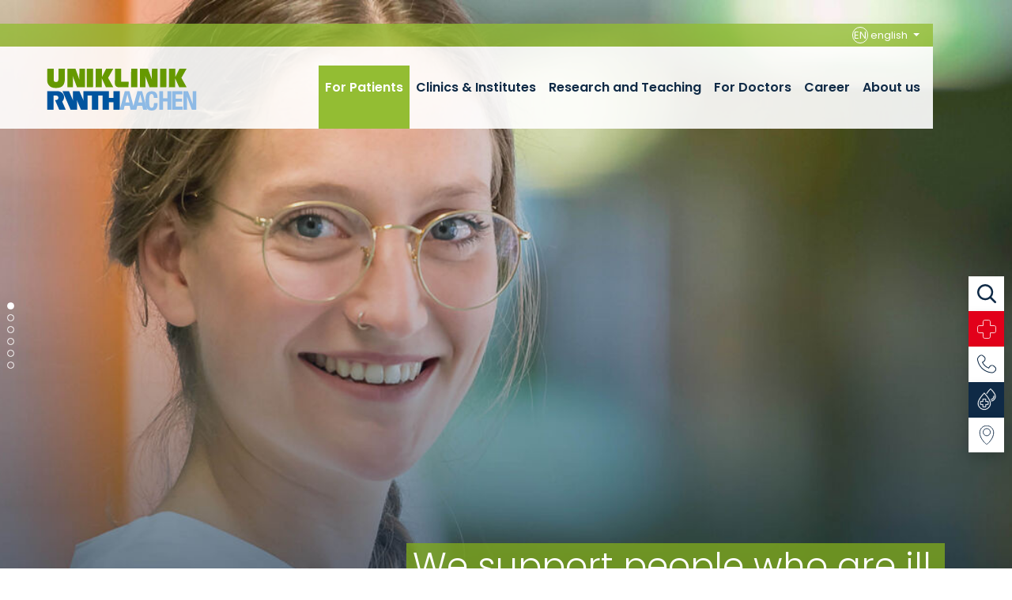

--- FILE ---
content_type: text/html; charset=utf-8
request_url: https://www.ukaachen.de/en/for-patients/for-our-international-patients/aachen-european-city/
body_size: 31543
content:
<!DOCTYPE html> <html lang="en"> <head> <meta charset="utf-8"> <!--
	Integration + Development: https://ducrot.de/
	This website is powered by TYPO3 - inspiring people to share!
	TYPO3 is a free open source Content Management Framework initially created by Kasper Skaarhoj and licensed under GNU/GPL.
	TYPO3 is copyright 1998-2026 of Kasper Skaarhoj. Extensions are copyright of their respective owners.
	Information and contribution at https://typo3.org/
--> <link rel="icon" href="/_assets/8eeb2b7c5f93f06d272af8506cc207dd/Theme/assets/favicon.ico" type="image/vnd.microsoft.icon"> <title>Aachen european city</title> <meta name="robots" content="INDEX,FOLLOW"> <meta name="twitter:card" content="summary"> <link rel="stylesheet" href="/typo3temp/assets/compressed/merged-bce27611c66fcfaaf7337950a4b156f0-3f4cb871f04ff263d883f06dd5219380.css.gz?1759909109" media="all"> <script src="/_assets/8eeb2b7c5f93f06d272af8506cc207dd/Theme/js/globals.js?1759908909"></script> <meta name="viewport" content="width=device-width, initial-scale=1.0"> <meta name="format-detection" content="telephone=no"><meta name="navtitle" content="Aachen european city"><link href="/_assets/8eeb2b7c5f93f06d272af8506cc207dd/Theme/assets/apple-touch-icon-57x57.png" rel="apple-touch-icon apple-touch-icon-precomposed"><link href="/_assets/8eeb2b7c5f93f06d272af8506cc207dd/Theme/assets/apple-touch-icon-72x72.png" rel="apple-touch-icon apple-touch-icon-precomposed" sizes="72x72"><link href="/_assets/8eeb2b7c5f93f06d272af8506cc207dd/Theme/assets/apple-touch-icon-114x114.png" rel="apple-touch-icon apple-touch-icon-precomposed" sizes="114x114"> <!-- Matomo --> <script>
  var _paq = window._paq = window._paq || [];
  /* tracker methods like "setCustomDimension" should be called before "trackPageView" */
  _paq.push(["setCookieDomain", "*.ukaachen.de"]);
  _paq.push(['disableCookies']);
  _paq.push(['trackPageView']);
  _paq.push(['enableLinkTracking']);
  (function() {
    var u="https://statistik.www.ukaachen.de/";
    _paq.push(['setTrackerUrl', u+'matomo.php']);
    _paq.push(['setSiteId', '12']);
    var d=document, g=d.createElement('script'), s=d.getElementsByTagName('script')[0];
    g.async=true; g.src=u+'matomo.js'; s.parentNode.insertBefore(g,s);
  })();
</script> <!-- End Matomo Code --> <link rel="alternate" hreflang="de-de" href="https://www.ukaachen.de/ihr-aufenthalt/for-international-patients/aachen-european-city/"> <link rel="alternate" hreflang="en-us" href="https://www.ukaachen.de/en/for-patients/for-our-international-patients/aachen-european-city/"> <link rel="alternate" hreflang="nl" href="https://www.ukaachen.de/nl/voor-patienten/for-our-international-patients/aachen-european-city/"> <link rel="alternate" hreflang="x-default" href="https://www.ukaachen.de/ihr-aufenthalt/for-international-patients/aachen-european-city/"> <!-- VhsAssetsDependenciesLoaded slider-header-1652,stats-carousel-1652 --> </head> <body id="p1652" class="page-1652 pagelevel-3 language-1 backendlayout-default layout-default"> <div id="page"><a class="sr-only sr-only-focusable" href="#content"> Skip navigation </a><div id="header" class="" data-plugin-options="{'stickyEnabled': true, 'stickyEnableOnMobile': false, 'stickyStartAtElement': '#sticky-start', 'stickySetTop': '0px', 'stickyChangeLogo': false}"><div id="slider-header" class="tiny-slider d-print-none"><div class="slider-container"><div class="slider-wrapper"><div class="slider-slide default"><picture><source srcset="/fileadmin/files/global/_processed_/e/9/csm_Header_2.360x1100_Krankenversorgung_Pflege8_9408e4a2ea.jpg 1400w, /fileadmin/files/global/_processed_/e/9/csm_Header_2.360x1100_Krankenversorgung_Pflege8_e4f04c8830.jpg 1800w, /fileadmin/files/global/_processed_/e/9/csm_Header_2.360x1100_Krankenversorgung_Pflege8_cc8d32b9ef.jpg 2200w" media="(min-width: 992px)" sizes="(min-width: 2200px) 2200px, 100vw"><source srcset="/fileadmin/files/global/_processed_/e/9/csm_Header_2.360x1100_Krankenversorgung_Pflege8_0332630208.jpg 1000w" media="(min-width: 576px)" sizes="(min-width: 2200px) 2200px, 100vw"><source srcset="/fileadmin/files/global/_processed_/e/9/csm_Header_2.360x1100_Krankenversorgung_Pflege8_0dcc029312.jpg 600w" sizes="(min-width: 2200px) 2200px, 100vw"><img title="We support people who are ill. " src="/fileadmin/files/global/_processed_/e/9/csm_Header_2.360x1100_Krankenversorgung_Pflege8_3f4fca163c.jpg" width="2200" alt=""></picture><div class="slider-caption right default"><div class="container"><div class="slider-header"><span> We support people who are ill. </span></div><div class="slider-body"><span> Our actions are based on human care, appreciation and commitment. </span></div></div></div></div><div class="slider-slide default"><picture><source data-srcset="/fileadmin/files/global/_processed_/c/8/csm_Uniklinik_6de53d5fb3.jpg 1400w, /fileadmin/files/global/_processed_/c/8/csm_Uniklinik_734802e07f.jpg 1800w, /fileadmin/files/global/_processed_/c/8/csm_Uniklinik_15dc71bcbb.jpg 2200w" media="(min-width: 992px)" sizes="(min-width: 2200px) 2200px, 100vw"><source data-srcset="/fileadmin/files/global/_processed_/c/8/csm_Uniklinik_a0fcf3faaf.jpg 1000w" media="(min-width: 576px)" sizes="(min-width: 2200px) 2200px, 100vw"><source data-srcset="/fileadmin/files/global/_processed_/c/8/csm_Uniklinik_080782b13d.jpg 600w" sizes="(min-width: 2200px) 2200px, 100vw"><img class="lazyload lazyload" data-src="/fileadmin/files/global/_processed_/c/8/csm_Uniklinik_b9f15d75cf.jpg" width="2200" alt=""></picture></div><div class="slider-slide default"><a href="http://www.stiftung-universitaetsmedizin-aachen.de" target="_blank" rel="noreferrer"><picture><source data-srcset="/fileadmin/files/global/_processed_/0/c/csm_Header_2.360x1100_Allgemein11_53d68f8938.jpg 1400w, /fileadmin/files/global/_processed_/0/c/csm_Header_2.360x1100_Allgemein11_4e123e62b9.jpg 1800w, /fileadmin/files/global/_processed_/0/c/csm_Header_2.360x1100_Allgemein11_068122097b.jpg 2200w" media="(min-width: 992px)" sizes="(min-width: 2200px) 2200px, 100vw"><source data-srcset="/fileadmin/files/global/_processed_/0/c/csm_Header_2.360x1100_Allgemein11_a4396d0b2a.jpg 1000w" media="(min-width: 576px)" sizes="(min-width: 2200px) 2200px, 100vw"><source data-srcset="/fileadmin/files/global/_processed_/0/c/csm_Header_2.360x1100_Allgemein11_bf2fbc663b.jpg 600w" sizes="(min-width: 2200px) 2200px, 100vw"><img class="lazyload lazyload" title="Stiftung Universitätsmedizin Aachen" data-src="/fileadmin/files/global/_processed_/0/c/csm_Header_2.360x1100_Allgemein11_60f091188e.jpg" width="2200" alt=""></picture><div class="slider-caption right default"><div class="container"><div class="slider-header"><span> Stiftung Universitätsmedizin Aachen </span></div><div class="slider-body"><span><strong>Life is a gift</strong>. Keeping it healthy is the task of medicine. </span></div></div></div></a></div><div class="slider-slide default"><picture><source data-srcset="/fileadmin/files/global/_processed_/c/e/csm_Header_2.360x1100_Krankenversorgung_Pflege11_ef257b6ffe.jpg 1400w, /fileadmin/files/global/_processed_/c/e/csm_Header_2.360x1100_Krankenversorgung_Pflege11_e488269b2b.jpg 1800w, /fileadmin/files/global/_processed_/c/e/csm_Header_2.360x1100_Krankenversorgung_Pflege11_70c4966f76.jpg 2200w" media="(min-width: 992px)" sizes="(min-width: 2200px) 2200px, 100vw"><source data-srcset="/fileadmin/files/global/_processed_/c/e/csm_Header_2.360x1100_Krankenversorgung_Pflege11_a2a79f194c.jpg 1000w" media="(min-width: 576px)" sizes="(min-width: 2200px) 2200px, 100vw"><source data-srcset="/fileadmin/files/global/_processed_/c/e/csm_Header_2.360x1100_Krankenversorgung_Pflege11_a7411eb91c.jpg 600w" sizes="(min-width: 2200px) 2200px, 100vw"><img class="lazyload lazyload" title="We are developing the medicine of tomorrow." data-src="/fileadmin/files/global/_processed_/c/e/csm_Header_2.360x1100_Krankenversorgung_Pflege11_698a20e22f.jpg" width="2200" alt=""></picture><div class="slider-caption left default"><div class="container"><div class="slider-header"><span> We are developing the medicine of tomorrow. </span></div><div class="slider-body"><span> Cooperation and interdisciplinary collaboration are our driving force for medical and scientific progress. We are jointly expanding our specialist expertise in all professional groups. </span></div></div></div></div><div class="slider-slide default"><picture><source data-srcset="/fileadmin/files/global/_processed_/4/1/csm_Header_2.360x1100_Forschung10_e5c2aedab1.jpg 1400w, /fileadmin/files/global/_processed_/4/1/csm_Header_2.360x1100_Forschung10_52d5c16ae4.jpg 1800w, /fileadmin/files/global/_processed_/4/1/csm_Header_2.360x1100_Forschung10_c2b20713da.jpg 2200w" media="(min-width: 992px)" sizes="(min-width: 2200px) 2200px, 100vw"><source data-srcset="/fileadmin/files/global/_processed_/4/1/csm_Header_2.360x1100_Forschung10_6e036b62de.jpg 1000w" media="(min-width: 576px)" sizes="(min-width: 2200px) 2200px, 100vw"><source data-srcset="/fileadmin/files/global/_processed_/4/1/csm_Header_2.360x1100_Forschung10_195dd3336a.jpg 600w" sizes="(min-width: 2200px) 2200px, 100vw"><img class="lazyload lazyload" title="We research." data-src="/fileadmin/files/global/_processed_/4/1/csm_Header_2.360x1100_Forschung10_a4c8707e0f.jpg" width="2200" alt=""></picture><div class="slider-caption left default"><div class="container"><div class="slider-header"><span> We research. </span></div><div class="slider-body"><span> We promote the understanding of disease, develop advances in diagnostics and therapy and thus create innovations of supra-regional importance. </span></div></div></div></div><div class="slider-slide default"><a href="http://www.ukaachen.de/newsletter" target="_blank"><picture><source data-srcset="/fileadmin/files/global/_processed_/c/e/csm_Header_2.360x1100_aproposNewsletter_oText_4480ffe298.jpg 1400w, /fileadmin/files/global/_processed_/c/e/csm_Header_2.360x1100_aproposNewsletter_oText_162be5cab8.jpg 1800w, /fileadmin/files/global/_processed_/c/e/csm_Header_2.360x1100_aproposNewsletter_oText_e4c596a870.jpg 2200w" media="(min-width: 992px)" sizes="(min-width: 2200px) 2200px, 100vw"><source data-srcset="/fileadmin/files/global/_processed_/c/e/csm_Header_2.360x1100_aproposNewsletter_oText_5f6a0b1776.jpg 1000w" media="(min-width: 576px)" sizes="(min-width: 2200px) 2200px, 100vw"><source data-srcset="/fileadmin/files/global/_processed_/c/e/csm_Header_2.360x1100_aproposNewsletter_oText_0b5275653e.jpg 600w" sizes="(min-width: 2200px) 2200px, 100vw"><img class="lazyload lazyload" title="apropos gesund **Newsletter**" data-src="/fileadmin/files/global/_processed_/c/e/csm_Header_2.360x1100_aproposNewsletter_oText_06ec8bd34e.jpg" width="2200" alt=""></picture><div class="slider-caption center default"><div class="container"><div class="slider-header"><span> apropos gesund <strong>Newsletter</strong></span></div><div class="slider-body"><span> Subscribe now free of charge:<br /><strong>www.ukaachen.de/newsletter</strong></span></div></div></div></a></div></div><div class="slider-controls"><div class="carousel-control-prev" role="button"><span class="carousel-control-prev-icon" aria-hidden="true"></span><span class="sr-only">Previous</span></div><div class="carousel-control-next" role="button"><span class="carousel-control-next-icon" aria-hidden="true"></span><span class="sr-only">Next</span></div></div></div></div><div class="stats-carousel container d-print-none"><div id="stats-carousel" class="tiny-slider"><div class="slider-container"><div class="slider-wrapper"><div class="slider-slide"><a href="/en/clinics-institutes/" target="_self" title="35: Specialist clinics"><div class="title">35</div><p>Specialist clinics</p></a></div><div class="slider-slide"><a href="/en/career/" target="_self" title="9.000: Employees"><div class="title">9.000</div><p>Employees</p></a></div><div class="slider-slide"><a href="/en/clinics-institutes/" target="_self" title="50.000: inpatient cases/year"><div class="title">50.000</div><p>inpatient cases/year</p></a></div><div class="slider-slide"><a href="/en/for-patients/" target="_self" title="1.400: Beds"><div class="title">1.400</div><p>Beds</p></a></div></div></div><div class="slider-controls"><div class="carousel-control-prev" role="button"><span class="carousel-control-prev-icon" aria-hidden="true"></span><span class="sr-only">Previous</span></div><div class="carousel-control-next" role="button"><span class="carousel-control-next-icon" aria-hidden="true"></span><span class="sr-only">Next</span></div></div></div></div><div class="headerbar"><div class="meta-nav-mobile"><a class="btn bg-white" data-plugin-popup data-plugin-options="{'mp': {'items': {'src': '#search-wrapper'}, 'type': 'inline', 'focus': '#search-wrapper .tx-solr-search-form .tx-solr-q', 'closeBtnInside': true}}" aria-haspopup="true" aria-expanded="false" ><svg class="icon icon-lupe-suche"><use xlink:href="/_assets/8eeb2b7c5f93f06d272af8506cc207dd/Theme/icons.svg#icon-lupe-suche"></use></svg></a><a class="emergency btn btn-danger" href="/en/emergency/"><svg class="icon icon-notfall-kreuz"><use xlink:href="/_assets/8eeb2b7c5f93f06d272af8506cc207dd/Theme/icons.svg#icon-notfall-kreuz"></use></svg></a><a class="btn bg-white" href="/en/contact-directions/"><svg class="icon icon-telefon-kontakt"><use xlink:href="/_assets/8eeb2b7c5f93f06d272af8506cc207dd/Theme/icons.svg#icon-telefon-kontakt"></use></svg></a><a class="btn btn-secondary" href="/en/kliniken-institute/transfusionsmedizin-blutspendedienst/blutspendedienst/"><svg class="icon icon-blutspende fa-inverse"><use xlink:href="/_assets/8eeb2b7c5f93f06d272af8506cc207dd/Theme/icons.svg#icon-blutspende"></use></svg></a><a class="btn bg-white" href="/en/for-patients/translate-to-englisch-anreise/"><svg class="icon icon-pin-anreise"><use xlink:href="/_assets/8eeb2b7c5f93f06d272af8506cc207dd/Theme/icons.svg#icon-pin-anreise"></use></svg></a></div><div class="meta-nav-desktop"><ul class="nav"><li class="nav-item"><div class="language-menu dropdown"><a class="nav-link dropdown-toggle" id="dropdownLanguage" data-toggle="dropdown" aria-haspopup="true" aria-expanded="false"><span>EN</span> english </a><div class="dropdown-menu" aria-labelledby="dropdownLanguage"><a href="/ihr-aufenthalt/for-international-patients/aachen-european-city/" class="dropdown-item"><span>DE</span> deutsch </a><a href="/nl/voor-patienten/for-our-international-patients/aachen-european-city/" class="dropdown-item"><span>NL</span> nederlands </a></div></div></li></ul></div><div class="header-body"><div class="brandbar"><div class="brand" itemscope itemtype="http://schema.org/Organization"><div class="logos"><a itemprop="url" class="logo" tabindex="1" href="/en/"><img src="/_assets/8eeb2b7c5f93f06d272af8506cc207dd/Theme/assets/logo-uniklinik-rwth-aachen.svg" class="d-block" alt="Uniklinik RWTH Aachen" title="Uniklinik RWTH Aachen" width="190" height="53" itemprop="logo"></a></div></div><div class="navbar navbar-expand-xl navbar-light"><div class="collapse navbar-collapse"><ul class="navbar-nav"><li class="nav-item active dropdown"><a href="/en/for-patients/" class="nav-link">For Patients</a><ul class="dropdown-menu"><li class="nav-item header"><a href="/en/for-patients/">For Patients</a></li><li class="nav-item dropdown-submenu"><a href="/en/for-patients/translate-to-englisch-anreise/">Directions</a><ul class="dropdown-menu"><li class="nav-item header"><a href="/en/for-patients/translate-to-englisch-anreise/">Directions</a></li><li class="nav-item "><a href="/en/contact-directions-1/">Contact &amp; Directions</a></li><li class="nav-item "><a href="/en/ihr-aufenthalt/anreise/anreise-zum-franziskus/">Anreise zum Franziskus</a></li></ul></li><li class="nav-item dropdown-submenu"><a href="/en/fuer-patienten/ihr-aufenthalt/your-hospital-stay/">Your visit</a><ul class="dropdown-menu"><li class="nav-item header"><a href="/en/fuer-patienten/ihr-aufenthalt/your-hospital-stay/">Your visit</a></li><li class="nav-item dropdown-submenu"><a href="/en/fuer-patienten/ihr-aufenthalt/your-hospital-stay/">Your hospital stay</a><ul class="dropdown-menu"><li class="nav-item header"><a href="/en/fuer-patienten/ihr-aufenthalt/your-hospital-stay/">Your hospital stay</a></li><li class="nav-item "><a href="/en/ihr-aufenthalt/ihr-aufenthalt/ihr-klinikaufenthalt/checkliste-fuer-ihren-klinikaufenthalt/">Checkliste für Ihren Klinikaufenthalt</a></li><li class="nav-item "><a href="/en/ihr-aufenthalt/ihr-aufenthalt/wahlleistungsangebote/">Wahlleistungsangebote</a></li><li class="nav-item "><a href="/en/ihr-aufenthalt/ihr-aufenthalt/telefon-und-multimedia/">Telefon und Multimedia</a></li><li class="nav-item "><a href="/en/ihr-aufenthalt/ihr-aufenthalt/ihr-klinikaufenthalt/entlassmanagement/">Entlassmanagement</a></li><li class="nav-item "><a href="/en/fuer-patienten/ihr-aufenthalt/your-hospital-stay/translate-to-englisch-wenn-sie-uns-verlassen/">When you leave us</a></li></ul></li><li class="nav-item dropdown-submenu"><a href="/en/fuer-patienten/ihr-aufenthalt/support-services/">Support services</a><ul class="dropdown-menu"><li class="nav-item header"><a href="/en/fuer-patienten/ihr-aufenthalt/support-services/">Support services</a></li><li class="nav-item "><a href="/en/fuer-patienten/ihr-aufenthalt/support-services/translate-to-englisch-aachener-klinikhilfe-akh-gruene-damen-und-herren/">Family careAachener Klinikhilfe (AKH) - Green Ladies and Gentlemen</a></li><li class="nav-item "><a href="/en/fuer-patienten/ihr-aufenthalt/support-services/translate-to-englisch-case-management/">Case Management</a></li><li class="nav-item "><a href="/en/fuer-patienten/ihr-aufenthalt/support-services/clinic-chaplaincy/">Clinic chaplaincy</a></li><li class="nav-item "><a href="/en/fuer-patienten/ihr-aufenthalt/support-services/translate-to-englisch-klinisches-ethik-komitee/">Clinical Ethics Committee</a></li><li class="nav-item "><a href="/en/ihr-aufenthalt/ihr-aufenthalt/psychoonkologie/">Psychoonkologie</a></li><li class="nav-item "><a href="/en/fuer-patienten/ihr-aufenthalt/support-services/social-service/">Social service</a></li></ul></li><li class="nav-item "><a href="/en/ihr-aufenthalt/ihr-aufenthalt/aufnahme-abrechnung/">Aufnahme &amp; Abrechnung</a></li></ul></li><li class="nav-item dropdown-submenu"><a href="/en/for-patients/for-visitors/">For visitors</a><ul class="dropdown-menu"><li class="nav-item header"><a href="/en/for-patients/for-visitors/">For visitors</a></li><li class="nav-item "><a href="/en/fuer-patienten/fuer-besucher/our-house-rules-and-visiting-hours/">Our house rules and visiting hours</a></li><li class="nav-item "><a href="/en/for-patients/for-visitors/wifi/">Wifi</a></li></ul></li><li class="nav-item dropdown-submenu"><a href="/en/for-patients/quality/">Quality</a><ul class="dropdown-menu"><li class="nav-item header"><a href="/en/for-patients/quality/">Quality</a></li><li class="nav-item "><a href="/en/for-patients/quality/patient-safety/">Patient safety</a></li><li class="nav-item "><a href="/en/ihr-aufenthalt/qualitaet/patienteninformation-implantateregister-ird/">Patienteninformation Implantateregister (IRD)</a></li><li class="nav-item "><a href="/en/for-patients/quality/hospital-hygiene/">Hospital hygiene</a></li><li class="nav-item "><a href="/en/for-patients/quality/quality-data-and-assurance/">Quality data and assurance</a></li><li class="nav-item "><a href="/en/for-patients/quality/certifications/">Certifications</a></li><li class="nav-item "><a href="/en/for-patients/quality/translate-to-englisch-kontakt/">Contact</a></li></ul></li><li class="nav-item "><a href="/en/for-patients/patient-data-for-medical-research/">Patient data for medical research</a></li><li class="nav-item "><a href="/en/for-patients/well-informed-from-a-to-z/">Well informed from A to Z</a></li><li class="nav-item "><a href="/en/for-patients/digitale-patientenakademie/">Digitale Patientenakademie</a></li><li class="nav-item active dropdown-submenu"><a href="/en/for-patients/for-our-international-patients/">For our international patients</a><ul class="dropdown-menu"><li class="nav-item header"><a href="/en/for-patients/for-our-international-patients/">For our international patients</a></li><li class="nav-item "><a href="/en/for-patients/for-our-international-patients/for-our-international-patients/">For our international patients</a></li><li class="nav-item "><a href="/en/for-patients/for-our-international-patients/staff/">Staff</a></li><li class="nav-item "><a href="/en/for-patients/for-our-international-patients/our-services/">Our services</a></li><li class="nav-item active current "><a href="/en/for-patients/for-our-international-patients/aachen-european-city/">Aachen european city</a></li></ul></li><li class="nav-item "><a href="/en/for-patients/clinic-navigator/">Clinic navigator</a></li><li class="nav-item "><a href="/en/contact-directions/">Contact</a></li><li class="nav-item dropdown-submenu"><a href="/en/ihr-aufenthalt/ihre-rueckmeldung/complaints-praise-recognition/">Ihre Rückmeldung</a><ul class="dropdown-menu"><li class="nav-item header"><a href="/en/ihr-aufenthalt/ihre-rueckmeldung/complaints-praise-recognition/">Ihre Rückmeldung</a></li><li class="nav-item "><a href="/en/ihr-aufenthalt/ihre-rueckmeldung/complaints-praise-recognition/">Complaints, praise &amp; recognition</a></li></ul></li></ul></li><li class="nav-item dropdown"><a href="/en/clinics-institutes/" class="nav-link">Clinics &amp; Institutes</a><ul class="dropdown-menu"><li class="nav-item header"><a href="/en/clinics-institutes/">Clinics &amp; Institutes</a></li><li class="nav-item dropdown-submenu"><a href="/en/clinics-institutes/">Kliniken</a><ul class="dropdown-menu"><li class="nav-item header"><a href="/en/clinics-institutes/">Kliniken</a></li><li class="nav-item dropdown-submenu"><a href="/en/kliniken-institute/klinik-fuer-anaesthesiologie/">Anästhesiologie</a><ul class="dropdown-menu"><li class="nav-item header"><a href="/en/kliniken-institute/klinik-fuer-anaesthesiologie/">Anästhesiologie</a></li><li class="nav-item "><a href="/en/kliniken-institute/klinik-fuer-anaesthesiologie/">Klinik für Anästhesiologie</a></li><li class="nav-item "><a href="/en/clinics-institutes/medical-technology-section/about-us/">AcuteCare InnovationHub</a></li></ul></li><li class="nav-item dropdown-submenu"><a href="/en/kliniken-institute/klinik-fuer-augenheilkunde/">Augenheilkunde</a><ul class="dropdown-menu"><li class="nav-item header"><a href="/en/kliniken-institute/klinik-fuer-augenheilkunde/">Augenheilkunde</a></li><li class="nav-item "><a href="/en/kliniken-institute/klinik-fuer-augenheilkunde/">Klinik für Augenheilkunde</a></li></ul></li><li class="nav-item dropdown-submenu"><a href="/en/kliniken-institute/klinik-fuer-diagnostische-und-interventionelle-neuroradiologie/">Bildgebung, bildgestützte Therapie und Radiotherapie</a><ul class="dropdown-menu"><li class="nav-item header"><a href="/en/kliniken-institute/klinik-fuer-diagnostische-und-interventionelle-neuroradiologie/">Bildgebung, bildgestützte Therapie und Radiotherapie</a></li><li class="nav-item "><a href="/en/kliniken-institute/klinik-fuer-diagnostische-und-interventionelle-neuroradiologie/">Klinik für Diagnostische und Interventionelle Neuroradiologie</a></li><li class="nav-item "><a href="/en/kliniken-institute/klinik-fuer-diagnostische-und-interventionelle-radiologie/klinik/">Klinik für Diagnostische und Interventionelle Radiologie</a></li><li class="nav-item "><a href="/en/clinics-institutes/klinik-fuer-nuklearmedizin/">Klinik für Nuklearmedizin</a></li><li class="nav-item "><a href="/en/clinics-institutes/klinik-fuer-radioonkologie-und-strahlentherapie/">Klinik für Radioonkologie und Strahlentherapie</a></li></ul></li><li class="nav-item dropdown-submenu"><a href="/en/clinics-institutes/klinik-fuer-allgemein-viszeral-und-transplantationschirurgie-2/">Chirurgie</a><ul class="dropdown-menu"><li class="nav-item header"><a href="/en/clinics-institutes/klinik-fuer-allgemein-viszeral-und-transplantationschirurgie-2/">Chirurgie</a></li><li class="nav-item "><a href="/en/clinics-institutes/klinik-fuer-allgemein-viszeral-und-transplantationschirurgie-2/">Klinik für Allgemein-, Viszeral-, Kinder- und Transplantationschirurgie</a></li><li class="nav-item "><a href="/en/kliniken-institute/klinik-fuer-gefaesschirurgie/">Klinik für Gefäßchirurgie</a></li><li class="nav-item "><a href="/en/kliniken-institute/kinderherzchirurgie/klinik/">Kinderherzchirurgie und Chirurgie angeborener Herzfehler</a></li><li class="nav-item "><a href="/en/kliniken-institute/kliniken/hals-nasen-ohrenheilkunde-phoniatrie-und-paedaudiologie/klinik-fuer-hals-nasen-ohren-heilkunde-kopf-und-hals-chirurgie/">Klinik für Hals-, Nasen-, Ohrenheilkunde, Phoniatrie und Pädaudiologie</a></li><li class="nav-item "><a href="/en/kliniken-institute/klinik-fuer-herzchirurgie/">Klinik für Herzchirurgie</a></li><li class="nav-item "><a href="/en/clinics-institutes/department-of-oral-and-maxillofacial-surgery/">Klinik für Mund-, Kiefer- und Gesichtschirurgie</a></li><li class="nav-item "><a href="/en/kliniken-institute/klinik-fuer-neurochirurgie/">Klinik für Neurochirurgie</a></li><li class="nav-item "><a href="/en/kliniken-institute/klinik-fuer-orthopaedie-unfall-und-wiederherstellungschirurgie/department/">Klinik für Orthopädie, Unfall- und Wiederherstellungschirurgie</a></li><li class="nav-item "><a href="/en/kliniken-institute/klinik-fuer-plastische-chirurgie-hand-und-verbrennungschirurgie/">Klinik für Plastische Chirurgie, Hand- und Verbrennungschirurgie</a></li><li class="nav-item "><a href="/en/kliniken-institute/klinik-fuer-thoraxchirurgie/klinik/">Klinik für Thoraxchirurgie</a></li></ul></li><li class="nav-item dropdown-submenu"><a href="/en/kliniken-institute/klinik-fuer-dermatologie-und-allergologie-hautklinik/">Dermatologie und Allergologie - Hautklinik</a><ul class="dropdown-menu"><li class="nav-item header"><a href="/en/kliniken-institute/klinik-fuer-dermatologie-und-allergologie-hautklinik/">Dermatologie und Allergologie - Hautklinik</a></li><li class="nav-item "><a href="/en/kliniken-institute/klinik-fuer-dermatologie-und-allergologie-hautklinik/">Klinik für Dermatologie und Allergologie - Hautklinik</a></li></ul></li><li class="nav-item dropdown-submenu"><a href="/en/kliniken-institute/franziskus/">Franziskus</a><ul class="dropdown-menu"><li class="nav-item header"><a href="/en/kliniken-institute/franziskus/">Franziskus</a></li><li class="nav-item "><a href="/en/kliniken-institute/franziskus/">Franziskus</a></li><li class="nav-item "><a href="/en/kliniken-institute/klinik-fuer-dermatologie-und-allergologie-hautklinik/">Klinik für Dermatologie und Allergologie – Hautklinik am Franziskus</a></li><li class="nav-item "><a href="/en/kliniken-institute/klinik-fuer-diagnostische-und-interventionelle-radiologie/klinik/">Klinik für Diagnostische und Interventionelle Radiologie am Franziskus</a></li><li class="nav-item "><a href="/en/kliniken-institute/klinik-fuer-altersmedizin-med-klinik-vi/">Klinik für Altersmedizin (Medizinische Klinik VI) am Franziskus</a></li><li class="nav-item "><a href="/en/kliniken-institute/franziskus/fachkliniken-und-sektionen/sektion-anaesthesiologie/">Sektion Anästhesiologie am Franziskus</a></li><li class="nav-item "><a href="https://www.urologie-ac.de/">Sektion Belegurologie 1 am Franziskus</a></li><li class="nav-item "><a href="https://www.uro-euregio.de/index.php/de/">Sektion Belegurologie 2 am Franziskus</a></li><li class="nav-item "><a href="/en/kliniken-institute/klinik-fuer-orthopaedie-unfall-und-wiederherstellungschirurgie/department/">Klinik für Orthopädie, Unfall- und Wiederherstellungschirurgie am Franziskus</a></li><li class="nav-item "><a href="/en/kliniken-institute/franziskus/fachkliniken-und-sektionen/sektion-gelenk-und-extremitaetenchirurgie/">Sektion Gelenk- und Extremitätenchirurgie am Franziskus</a></li></ul></li><li class="nav-item dropdown-submenu"><a href="/en/clinics-institutes/klinik-fuer-gynaekologie-und-geburtsmedizin/">Frauenheilkunde und Geburtshilfe</a><ul class="dropdown-menu"><li class="nav-item header"><a href="/en/clinics-institutes/klinik-fuer-gynaekologie-und-geburtsmedizin/">Frauenheilkunde und Geburtshilfe</a></li><li class="nav-item "><a href="/en/clinics-institutes/klinik-fuer-gynaekologie-und-geburtsmedizin/">Klinik für Gynäkologie und Geburtsmedizin</a></li></ul></li><li class="nav-item dropdown-submenu"><a href="/en/kliniken-institute/kliniken/hals-nasen-ohrenheilkunde-phoniatrie-und-paedaudiologie/klinik-fuer-hals-nasen-ohren-heilkunde-kopf-und-hals-chirurgie/">Hals-, Nasen-, Ohrenheilkunde, Phoniatrie und Pädaudiologie</a><ul class="dropdown-menu"><li class="nav-item header"><a href="/en/kliniken-institute/kliniken/hals-nasen-ohrenheilkunde-phoniatrie-und-paedaudiologie/klinik-fuer-hals-nasen-ohren-heilkunde-kopf-und-hals-chirurgie/">Hals-, Nasen-, Ohrenheilkunde, Phoniatrie und Pädaudiologie</a></li><li class="nav-item "><a href="/en/kliniken-institute/kliniken/hals-nasen-ohrenheilkunde-phoniatrie-und-paedaudiologie/klinik-fuer-hals-nasen-ohren-heilkunde-kopf-und-hals-chirurgie/">Klinik für Hals-, Nasen-, Ohrenheilkunde, Phoniatrie und Pädaudiologie</a></li></ul></li><li class="nav-item dropdown-submenu"><a href="/en/clinics-institutes/klinik-fuer-kardiologie-pneumologie-angiologie-und-internistische-intensivmedizin-med-klinik-i/">Innere Medizin</a><ul class="dropdown-menu"><li class="nav-item header"><a href="/en/clinics-institutes/klinik-fuer-kardiologie-pneumologie-angiologie-und-internistische-intensivmedizin-med-klinik-i/">Innere Medizin</a></li><li class="nav-item "><a href="/en/clinics-institutes/klinik-fuer-kardiologie-pneumologie-angiologie-und-internistische-intensivmedizin-med-klinik-i/">Klinik für Kardiologie, Pneumologie, Angiologie und Internistische Intensivmedizin (Med. Klinik I)</a></li><li class="nav-item "><a href="/en/clinics-institutes/klinik-fuer-nieren-und-hochdruckkrankheiten-rheumatologische-und-immunologische-erkrankungen-medizinische-klinik-ii/">Klinik für Nieren- und Hochdruckkrankheiten, rheumatologische und immunologische Erkrankungen (Medizinische Klinik II)</a></li><li class="nav-item "><a href="/en/kliniken-institute/klinik-fuer-gastroenterologie-stoffwechselerkrankungen-und-internistische-intensivmedizin-med-klinik-iii/klinik/">Klinik für Gastroenterologie, Stoffwechselerkrankungen und Internistische Intensivmedizin (Med. Klinik III)</a></li><li class="nav-item "><a href="/en/clinics-institutes/klinik-fuer-onkologie-haematologie-und-stammzelltransplantation-med-klinik-iv/">Klinik für Onkologie, Hämatologie und Stammzelltransplantation (Med. Klinik IV)</a></li><li class="nav-item "><a href="/en/kliniken-institute/klinik-fuer-pneumologie-und-internistische-intensivmedizin-medizinische-klinik-v/">Klinik für Pneumologie und Internistische Intensivmedizin (Medizinische Klinik V)</a></li><li class="nav-item "><a href="/en/kliniken-institute/klinik-fuer-altersmedizin-med-klinik-vi/">Klinik für Altersmedizin (Med. Klinik VI)</a></li></ul></li><li class="nav-item dropdown-submenu"><a href="/en/kliniken-institute/klinik-fuer-operative-intensivmedizin-und-intermediate-care/">Intensivmedizin</a><ul class="dropdown-menu"><li class="nav-item header"><a href="/en/kliniken-institute/klinik-fuer-operative-intensivmedizin-und-intermediate-care/">Intensivmedizin</a></li><li class="nav-item "><a href="/en/kliniken-institute/klinik-fuer-operative-intensivmedizin-und-intermediate-care/">Klinik für Operative Intensivmedizin und Intermediate Care</a></li></ul></li><li class="nav-item dropdown-submenu"><a href="/en/clinics-institutes/klinik-fuer-kinder-und-jugendmedizin/">Kinder- und Jugendmedizin</a><ul class="dropdown-menu"><li class="nav-item header"><a href="/en/clinics-institutes/klinik-fuer-kinder-und-jugendmedizin/">Kinder- und Jugendmedizin</a></li><li class="nav-item "><a href="/en/clinics-institutes/klinik-fuer-kinder-und-jugendmedizin/">Klinik für Kinder- und Jugendmedizin</a></li><li class="nav-item "><a href="/en/clinics-institutes/klinik-fuer-psychiatrie-psychosomatik-und-psychotherapie-des-kindes-und-jugendalters/">Klinik für Psychiatrie, Psychosomatik und Psychotherapie des Kindes- und Jugendalters</a></li><li class="nav-item "><a href="/en/kliniken-institute/klinik-fuer-kinderkardiologie/klinik/">Klinik für Kinderkardiologie</a></li><li class="nav-item "><a href="/en/kliniken-institute/kliniken/hals-nasen-ohrenheilkunde-phoniatrie-und-paedaudiologie/klinik-fuer-hals-nasen-ohren-heilkunde-kopf-und-hals-chirurgie/">Klinik für Hals-, Nasen-, Ohrenheilkunde, Phoniatrie und Pädaudiologie</a></li><li class="nav-item "><a href="/en/kliniken-institute/kinderherzchirurgie/klinik/">Kinderherzchirurgie und Chirurgie angeborener Herzfehler</a></li><li class="nav-item "><a href="/en/clinics-institutes/klinik-fuer-urologie/">Klinik für Urologie und Kinderurologie</a></li><li class="nav-item "><a href="/en/clinics-institutes/klinik-fuer-allgemein-viszeral-und-transplantationschirurgie-2/">Klinik für Allgemein-, Viszeral-, Kinder- und Transplantationschirurgie</a></li></ul></li><li class="nav-item dropdown-submenu"><a href="/en/kliniken-institute/klinik-fuer-neurologie/">Neurologie</a><ul class="dropdown-menu"><li class="nav-item header"><a href="/en/kliniken-institute/klinik-fuer-neurologie/">Neurologie</a></li><li class="nav-item "><a href="/en/kliniken-institute/klinik-fuer-neurologie/">Klinik für Neurologie</a></li></ul></li><li class="nav-item dropdown-submenu"><a href="/en/kliniken-institute/klinik-fuer-palliativmedizin/">Palliativmedizin</a><ul class="dropdown-menu"><li class="nav-item header"><a href="/en/kliniken-institute/klinik-fuer-palliativmedizin/">Palliativmedizin</a></li><li class="nav-item "><a href="/en/kliniken-institute/klinik-fuer-palliativmedizin/">Klinik für Palliativmedizin</a></li></ul></li><li class="nav-item dropdown-submenu"><a href="/en/clinics-institutes/department-of-psychiatry-psychotherapy-and-psychosomatics/department/welcome/">Psychiatrie, Psychotherapie und Psychosomatik</a><ul class="dropdown-menu"><li class="nav-item header"><a href="/en/clinics-institutes/department-of-psychiatry-psychotherapy-and-psychosomatics/department/welcome/">Psychiatrie, Psychotherapie und Psychosomatik</a></li><li class="nav-item "><a href="/en/clinics-institutes/department-of-psychiatry-psychotherapy-and-psychosomatics/department/welcome/">Department of Psychiatry, Psychotherapy and Psychosomatics</a></li><li class="nav-item "><a href="/en/clinics-institutes/klinik-fuer-psychiatrie-psychosomatik-und-psychotherapie-des-kindes-und-jugendalters/">Klinik für Psychiatrie, Psychosomatik und Psychotherapie des Kindes- und Jugendalters</a></li></ul></li><li class="nav-item dropdown-submenu"><a href="/en/clinics-institutes/klinik-fuer-urologie/">Urologie</a><ul class="dropdown-menu"><li class="nav-item header"><a href="/en/clinics-institutes/klinik-fuer-urologie/">Urologie</a></li><li class="nav-item "><a href="/en/clinics-institutes/klinik-fuer-urologie/">Klinik für Urologie</a></li></ul></li><li class="nav-item dropdown-submenu"><a href="/en/clinics-institutes/klinik-fuer-kieferorthopaedie/for-patients/">Zahn-, Mund- und Kieferheilkunde</a><ul class="dropdown-menu"><li class="nav-item header"><a href="/en/clinics-institutes/klinik-fuer-kieferorthopaedie/for-patients/">Zahn-, Mund- und Kieferheilkunde</a></li><li class="nav-item "><a href="/en/clinics-institutes/klinik-fuer-kieferorthopaedie/for-patients/">Klinik für Kieferorthopädie</a></li><li class="nav-item "><a href="/en/clinics-institutes/department-of-oral-and-maxillofacial-surgery/">Department of oral and maxillofacial surgery</a></li><li class="nav-item "><a href="/en/kliniken-institute/klinik-fuer-zahnaerztliche-prothetik-und-biomaterialien-zentrum-fuer-implantologie/">Klinik für Zahnärztliche Prothetik und Biomaterialien, Zentrum für Implantologie</a></li><li class="nav-item "><a href="/en/clinics-institutes/klinik-fuer-zahnerhaltung-parodontologie-und-praeventive-zahnheilkunde/">Klinik für Zahnerhaltung, Parodontologie und Präventive Zahnheilkunde</a></li></ul></li></ul></li><li class="nav-item dropdown-submenu"><a href="/en/clinics-institutes/">Zentren und Zentralbereiche</a><ul class="dropdown-menu"><li class="nav-item header"><a href="/en/clinics-institutes/">Zentren und Zentralbereiche</a></li><li class="nav-item dropdown-submenu"><a href="/en/kliniken-institute/aachener-comprehensive-allergy-center-acac/unser-zentrum/">Aachener Comprehensive Allergy Center (ACAC)</a><ul class="dropdown-menu"><li class="nav-item header"><a href="/en/kliniken-institute/aachener-comprehensive-allergy-center-acac/unser-zentrum/">Aachener Comprehensive Allergy Center (ACAC)</a></li><li class="nav-item "><a href="/en/kliniken-institute/aachener-comprehensive-allergy-center-acac/unser-zentrum/">Unser Zentrum</a></li><li class="nav-item "><a href="/en/kliniken-institute/aachener-comprehensive-allergy-center-acac/fuer-patienten/was-ist-eine-allergie/">Für Patienten</a></li><li class="nav-item "><a href="/en/kliniken-institute/aachener-comprehensive-allergy-center-acac/polleninfos/">Polleninfos</a></li><li class="nav-item "><a href="/en/kliniken-institute/aachener-comprehensive-allergy-center-acac/studien/">Studien</a></li><li class="nav-item "><a href="/en/kliniken-institute/aachener-comprehensive-allergy-center-acac/kontakt/">Kontakt</a></li></ul></li><li class="nav-item dropdown-submenu"><a href="/en/clinics-institutes/title-en-40/center/">Comprehensive Diagnostic Center Aachen (CDCA)</a><ul class="dropdown-menu"><li class="nav-item header"><a href="/en/clinics-institutes/title-en-40/center/">Comprehensive Diagnostic Center Aachen (CDCA)</a></li><li class="nav-item "><a href="/en/clinics-institutes/title-en-40/center/">Center</a></li><li class="nav-item "><a href="/en/clinics-institutes/title-en-40/publications/">Publications</a></li><li class="nav-item "><a href="/en/clinics-institutes/title-en-40/contact/">Contact</a></li></ul></li><li class="nav-item dropdown-submenu"><a href="/en/clinics-institutes/epileptology/epilepsy-center-aachen/">Epilepsy Center Aachen</a><ul class="dropdown-menu"><li class="nav-item header"><a href="/en/clinics-institutes/epileptology/epilepsy-center-aachen/">Epilepsy Center Aachen</a></li><li class="nav-item "><a href="/en/clinics-institutes/epileptology/epilepsy-center-aachen/">Epilepsy Center Aachen</a></li><li class="nav-item "><a href="/en/clinics-institutes/epileptology/for-patients/">For patients</a></li><li class="nav-item "><a href="/en/clinics-institutes/epileptology/research/">Research</a></li><li class="nav-item "><a href="/en/kliniken-institute/epileptologie/kontakt-1/">Kontakt</a></li></ul></li><li class="nav-item dropdown-submenu"><a href="/en/kliniken-institute/herzzentrum/das-zentrum/">Herzzentrum</a><ul class="dropdown-menu"><li class="nav-item header"><a href="/en/kliniken-institute/herzzentrum/das-zentrum/">Herzzentrum</a></li><li class="nav-item "><a href="/en/kliniken-institute/herzzentrum/das-zentrum/">Das Zentrum</a></li><li class="nav-item "><a href="/en/kliniken-institute/herzzentrum/fuer-patienten/">Für Patienten</a></li><li class="nav-item "><a href="/en/kliniken-institute/herzzentrum/spektrum/">Spektrum</a></li><li class="nav-item "><a href="/en/kliniken-institute/herzzentrum/kontakt-anfahrt/">Kontakt &amp; Anfahrt</a></li></ul></li><li class="nav-item "><a href="/en/kliniken-institute/klinik-fuer-kardiologie-angiologie-und-internistische-intensivmedizin-med-klinik-i/fuer-patienten/stationen/herz-nierenstation/">Herz- und Nierenzentrum</a></li><li class="nav-item dropdown-submenu"><a href="/en/kliniken-institute/zentren/center-for-human-genetics-and-genomic-medicine/center/">Center for Human Genetics and Genomic Medicine</a><ul class="dropdown-menu"><li class="nav-item header"><a href="/en/kliniken-institute/zentren/center-for-human-genetics-and-genomic-medicine/center/">Center for Human Genetics and Genomic Medicine</a></li><li class="nav-item "><a href="/en/kliniken-institute/zentren/center-for-human-genetics-and-genomic-medicine/center/">Center</a></li><li class="nav-item "><a href="/en/kliniken-institute/institut-fuer-humangenetik-und-genommedizin/fuer-einsender/informationen-fuer-einsender/">For submitters</a></li><li class="nav-item "><a href="/en/kliniken-institute/zentren/center-for-human-genetics-and-genomic-medicine/information-for-patients/">Information for patients</a></li><li class="nav-item "><a href="/en/kliniken-institute/institut-fuer-humangenetik/fuer-einsender/forms/">Forms</a></li><li class="nav-item "><a href="/en/kliniken-institute/zentren/center-for-human-genetics-and-genomic-medicine/research/">Research</a></li><li class="nav-item "><a href="/en/kliniken-institute/zentren/center-for-human-genetics-and-genomic-medicine/translate-to-en-lehre/">Teaching</a></li><li class="nav-item "><a href="/en/kliniken-institute/institut-fuer-humangenetik-und-genommedizin/modellvorhaben-genomsequenzierung/">Modellvorhaben Genomsequenzierung</a></li><li class="nav-item "><a href="/en/kliniken-institute/zentren/center-for-human-genetics-and-genomic-medicine/translate-to-englisch-aktuelles/">News</a></li><li class="nav-item "><a href="/en/kliniken-institute/institut-fuer-humangenetik-und-genommedizin/links/">Links</a></li><li class="nav-item "><a href="/en/kliniken-institute/zentren/center-for-human-genetics-and-genomic-medicine/contact/">Contact</a></li></ul></li><li class="nav-item dropdown-submenu"><a href="/en/kliniken-institute/zentrum-fuer-implantologie/das-zentrum/">Zentrum für Implantologie</a><ul class="dropdown-menu"><li class="nav-item header"><a href="/en/kliniken-institute/zentrum-fuer-implantologie/das-zentrum/">Zentrum für Implantologie</a></li><li class="nav-item "><a href="/en/kliniken-institute/zentrum-fuer-implantologie/das-zentrum/">Das Zentrum</a></li><li class="nav-item "><a href="/en/kliniken-institute/zentrum-fuer-implantologie/fuer-patienten/">Für Patienten</a></li><li class="nav-item "><a href="/en/kliniken-institute/zentrum-fuer-implantologie/fuer-aerzte/klinische-fallbeispiele/">Für Ärzte</a></li><li class="nav-item "><a href="/en/kliniken-institute/zentrum-fuer-implantologie/unser-team/">Unser Team</a></li><li class="nav-item "><a href="/en/kliniken-institute/zentrum-fuer-implantologie/kontakt-anreise/">Kontakt &amp; Anreise</a></li></ul></li><li class="nav-item dropdown-submenu"><a href="/en/clinics-institutes/innovation-center-digital-medicine/translate-to-englisch-ueber-uns/">Innovation Center Digital Medicine</a><ul class="dropdown-menu"><li class="nav-item header"><a href="/en/clinics-institutes/innovation-center-digital-medicine/translate-to-englisch-ueber-uns/">Innovation Center Digital Medicine</a></li><li class="nav-item "><a href="/en/clinics-institutes/innovation-center-digital-medicine/translate-to-englisch-ueber-uns/">About us</a></li><li class="nav-item "><a href="/en/clinics-institutes/innovation-center-digital-medicine/translate-to-englisch-themen/">Topics</a></li><li class="nav-item "><a href="/en/clinics-institutes/innovation-center-digital-medicine/translate-to-englisch-projekte/">Projects</a></li><li class="nav-item "><a href="/en/clinics-institutes/innovation-center-digital-medicine/translate-to-englisch-partner-und-vernetzung/">Partners and Networking</a></li><li class="nav-item "><a href="/en/clinics-institutes/innovation-center-digital-medicine/translate-to-englisch-publikationen/">Publications</a></li><li class="nav-item "><a href="/en/clinics-institutes/innovation-center-digital-medicine/translate-to-englisch-veranstaltungen/">Events</a></li><li class="nav-item "><a href="/en/clinics-institutes/innovation-center-digital-medicine/translate-to-englisch-karriere/">Jobs</a></li><li class="nav-item "><a href="/en/clinics-institutes/innovation-center-digital-medicine/contact/">Contact</a></li></ul></li><li class="nav-item dropdown-submenu"><a href="/en/kliniken-institute/zentren/kontinenz-und-beckenbodenzentrum/">Kontinenz- und Beckenbodenzentrum</a><ul class="dropdown-menu"><li class="nav-item header"><a href="/en/kliniken-institute/zentren/kontinenz-und-beckenbodenzentrum/">Kontinenz- und Beckenbodenzentrum</a></li><li class="nav-item "><a href="/en/kliniken-institute/zentren/kontinenz-und-beckenbodenzentrum/unsere-ziele-und-zusammenarbeit/">Ziele und Zusammenarbeit</a></li><li class="nav-item "><a href="/en/kliniken-institute/zentren/kontinenz-und-beckenbodenzentrum/leistungen/">Leistungen</a></li><li class="nav-item "><a href="/en/kliniken-institute/zentren/kontinenz-und-beckenbodenzentrum/kooperationspartner/">Kooperationspartner</a></li><li class="nav-item "><a href="/en/kliniken-institute/zentren/kontinenz-und-beckenbodenzentrum/kontakt/">Kontakt</a></li></ul></li><li class="nav-item dropdown-submenu"><a href="/en/kliniken-institute/krebszentrum-centrum-fuer-integrierte-onkologie-cio/krebszentrum/">Krebszentrum - Centrum für Integrierte Onkologie (CIO)</a><ul class="dropdown-menu"><li class="nav-item header"><a href="/en/kliniken-institute/krebszentrum-centrum-fuer-integrierte-onkologie-cio/krebszentrum/">Krebszentrum - Centrum für Integrierte Onkologie (CIO)</a></li><li class="nav-item "><a href="/en/kliniken-institute/krebszentrum-centrum-fuer-integrierte-onkologie-cio/krebszentrum/">Krebszentrum</a></li><li class="nav-item "><a href="/en/kliniken-institute/krebszentrum-centrum-fuer-integrierte-onkologie-cio/fuer-patienten/">Für Patienten</a></li><li class="nav-item "><a href="/en/kliniken-institute/krebszentrum-centrum-fuer-integrierte-onkologie-cio/fuer-aerzte-zuweiser/">Für Ärzte/Zuweiser</a></li><li class="nav-item "><a href="/en/kliniken-institute/krebszentrum-centrum-fuer-integrierte-onkologie-cio/forschung/">Forschung</a></li><li class="nav-item "><a href="/en/kliniken-institute/krebszentrum-centrum-fuer-integrierte-onkologie-cio/praevention-vorsorge/">Prävention/Vorsorge</a></li><li class="nav-item "><a href="/en/kliniken-institute/krebszentrum-centrum-fuer-integrierte-onkologie-cio/veranstaltungen/">Veranstaltungen</a></li><li class="nav-item "><a href="/en/kliniken-institute/krebszentrum-centrum-fuer-integrierte-onkologie-cio/kontakt/">Kontakt</a></li><li class="nav-item "><a href="/en/kliniken-institute/krebszentrum-centrum-fuer-integrierte-onkologie-cio/karriere/">Karriere</a></li><li class="nav-item "><a href="/en/kliniken-institute/krebszentrum-centrum-fuer-integrierte-onkologie-cio/helfen/">Helfen</a></li></ul></li><li class="nav-item dropdown-submenu"><a href="/en/kliniken-institute/laserzentrum/das-zentrum/">Laserzentrum</a><ul class="dropdown-menu"><li class="nav-item header"><a href="/en/kliniken-institute/laserzentrum/das-zentrum/">Laserzentrum</a></li><li class="nav-item "><a href="/en/kliniken-institute/laserzentrum/das-zentrum/">Das Zentrum</a></li><li class="nav-item "><a href="/en/kliniken-institute/laserzentrum/unser-team/">Unser Team</a></li><li class="nav-item "><a href="/en/kliniken-institute/laserzentrum/kontakt/">Kontakt</a></li></ul></li><li class="nav-item dropdown-submenu"><a href="/en/kliniken-institute/lungenzentrum/zentrum/">Lungenzentrum</a><ul class="dropdown-menu"><li class="nav-item header"><a href="/en/kliniken-institute/lungenzentrum/zentrum/">Lungenzentrum</a></li><li class="nav-item "><a href="/en/kliniken-institute/lungenzentrum/zentrum/">Zentrum</a></li><li class="nav-item "><a href="/en/kliniken-institute/lungenzentrum/fuer-patienten/">Für Patienten</a></li><li class="nav-item "><a href="/en/kliniken-institute/lungenzentrum/fuer-aerzte/">Für Ärzte</a></li><li class="nav-item "><a href="/en/kliniken-institute/lungenzentrum/kontakt/">Kontakt</a></li></ul></li><li class="nav-item dropdown-submenu"><a href="/en/kliniken-institute/mzeb/">Medizinisches Zentrum für Erwachsene mit geistiger Behinderung und/oder schweren Mehrfachbehinderungen</a><ul class="dropdown-menu"><li class="nav-item header"><a href="/en/kliniken-institute/mzeb/">Medizinisches Zentrum für Erwachsene mit geistiger Behinderung und/oder schweren Mehrfachbehinderungen</a></li><li class="nav-item "><a href="/en/kliniken-institute/mzeb/zentrum/">Über das MZEB</a></li><li class="nav-item "><a href="/en/kliniken-institute/mzeb/fuer-patienten-und-zuweiser/angelman-zentrum-aachen/conterganzentrum-aachen/">Contergan Zentrum Aachen</a></li><li class="nav-item "><a href="/en/kliniken-institute/mzeb/fuer-patienten-und-zuweiser/angelman-zentrum-aachen/">Angelman Zentrum Aachen</a></li><li class="nav-item "><a href="/en/kliniken-institute/mzeb/fuer-patienten-und-zuweiser/">Für Patienten und Zuweiser</a></li></ul></li><li class="nav-item dropdown-submenu"><a href="/en/kliniken-institute/neuromuskulaeres-zentrum-aachen/neuromuskulaeres-zentrum/">NeuroMuskuläres Zentrum AACHEN</a><ul class="dropdown-menu"><li class="nav-item header"><a href="/en/kliniken-institute/neuromuskulaeres-zentrum-aachen/neuromuskulaeres-zentrum/">NeuroMuskuläres Zentrum AACHEN</a></li><li class="nav-item "><a href="/en/kliniken-institute/neuromuskulaeres-zentrum-aachen/neuromuskulaeres-zentrum/">NeuroMuskuläres Zentrum</a></li><li class="nav-item "><a href="/en/kliniken-institute/neuromuskulaeres-zentrum-aachen/fuer-patienten/">Für Patienten</a></li><li class="nav-item "><a href="/en/kliniken-institute/neuromuskulaeres-zentrum-aachen/forschung/">Forschung</a></li><li class="nav-item "><a href="/en/kliniken-institute/neuromuskulaeres-zentrum-aachen/kontakt/">Kontakt</a></li></ul></li><li class="nav-item dropdown-submenu"><a href="/en/clinics-institutes/ngs-centre/working-group-ngs/">NGS-Centre</a><ul class="dropdown-menu"><li class="nav-item header"><a href="/en/clinics-institutes/ngs-centre/working-group-ngs/">NGS-Centre</a></li><li class="nav-item "><a href="/en/clinics-institutes/ngs-centre/working-group-ngs/">Working group NGS</a></li><li class="nav-item "><a href="/en/clinics-institutes/ngs-centre/research-1/">Research</a></li><li class="nav-item "><a href="/en/clinics-institutes/ngs-centre/diagnostic/">Diagnostic</a></li></ul></li><li class="nav-item dropdown-submenu"><a href="/en/clinics-institutes/reference-centre-for-lung-pathology/about-us/">Reference centre for lung pathology</a><ul class="dropdown-menu"><li class="nav-item header"><a href="/en/clinics-institutes/reference-centre-for-lung-pathology/about-us/">Reference centre for lung pathology</a></li><li class="nav-item "><a href="/en/clinics-institutes/reference-centre-for-lung-pathology/about-us/">About us</a></li><li class="nav-item "><a href="/en/clinics-institutes/reference-centre-for-lung-pathology/handouts/">Handouts</a></li><li class="nav-item "><a href="/en/kliniken-institute/referenzzentrum-fuer-lungenpathologie/referenzen/referate-und-fortbildungen/">Referate und Fortbildungen</a></li><li class="nav-item "><a href="/en/clinics-institutes/reference-centre-for-lung-pathology/references/">References</a></li><li class="nav-item "><a href="/en/clinics-institutes/reference-centre-for-lung-pathology/contact/">Contact</a></li></ul></li><li class="nav-item dropdown-submenu"><a href="/en/kliniken-institute/schlaganfallnetzwerk/">Schlaganfallnetzwerk</a><ul class="dropdown-menu"><li class="nav-item header"><a href="/en/kliniken-institute/schlaganfallnetzwerk/">Schlaganfallnetzwerk</a></li><li class="nav-item "><a href="/en/kliniken-institute/schlaganfallnetzwerk/schlaganfall/">Schlaganfall</a></li><li class="nav-item "><a href="/en/kliniken-institute/schlaganfallnetzwerk/akutdiagnostik/">Akutdiagnostik</a></li><li class="nav-item "><a href="/en/kliniken-institute/schlaganfallnetzwerk/therapie/">Therapie</a></li><li class="nav-item "><a href="/en/kliniken-institute/schlaganfallnetzwerk/qualitaet/">Qualität</a></li><li class="nav-item "><a href="/en/kliniken-institute/schlaganfallnetzwerk/teilnehmende-zentren/">Teilnehmende Zentren</a></li></ul></li><li class="nav-item dropdown-submenu"><a href="/en/kliniken-institute/zentren/scientific-center-for-neuropathic-pain-aachen/">Scientific Center for Neuropathic Pain Aachen</a><ul class="dropdown-menu"><li class="nav-item header"><a href="/en/kliniken-institute/zentren/scientific-center-for-neuropathic-pain-aachen/">Scientific Center for Neuropathic Pain Aachen</a></li><li class="nav-item "><a href="/en/kliniken-institute/zentren/scientific-center-for-neuropathic-pain-aachen/translate-to-englisch-team/">Team</a></li><li class="nav-item "><a href="/en/kliniken-institute/zentren/scientific-center-for-neuropathic-pain-aachen/research-scientific-center-for-neuropathic-pain-aachen-scnaachen/">Research</a></li><li class="nav-item "><a href="/en/kliniken-institute/zentren/scientific-center-for-neuropathic-pain-aachen/translate-to-englisch-offene-stellen/">Open positions</a></li><li class="nav-item "><a href="/en/kliniken-institute/zentren/scientific-center-for-neuropathic-pain-aachen/contact-how-to-find-us/">Contact &amp; How to find us</a></li></ul></li><li class="nav-item dropdown-submenu"><a href="/en/kliniken-institute/telemedizinzentrum-aachen/translate-to-en-ueber-uns/">Telemedicine Centre Aachen</a><ul class="dropdown-menu"><li class="nav-item header"><a href="/en/kliniken-institute/telemedizinzentrum-aachen/translate-to-en-ueber-uns/">Telemedicine Centre Aachen</a></li><li class="nav-item "><a href="/en/kliniken-institute/telemedizinzentrum-aachen/translate-to-en-ueber-uns/">About us</a></li><li class="nav-item "><a href="/en/kliniken-institute/telemedizinzentrum-aachen/projekte/">Projekte</a></li><li class="nav-item "><a href="/en/kliniken-institute/telemedizinzentrum-aachen/vernetzung/">Vernetzung</a></li><li class="nav-item "><a href="/en/kliniken-institute/telemedizinzentrum-aachen/campus-rwth-aachen/">Campus RWTH Aachen</a></li><li class="nav-item "><a href="/en/kliniken-institute/telemedizinzentrum-aachen/immatrikulierte-industriepartner/">Immatrikulierte Industriepartner</a></li><li class="nav-item "><a href="/en/kliniken-institute/telemedizinzentrum-aachen/publikationen/">Publikationen</a></li><li class="nav-item "><a href="/en/kliniken-institute/telemedizinzentrum-aachen/karriere/">Karriere</a></li><li class="nav-item "><a href="/en/kliniken-institute/telemedizinzentrum-aachen/kontakt/">Kontakt</a></li></ul></li><li class="nav-item dropdown-submenu"><a href="/en/kliniken-institute/transplantationszentrum/zentrum/">Transplantationszentrum</a><ul class="dropdown-menu"><li class="nav-item header"><a href="/en/kliniken-institute/transplantationszentrum/zentrum/">Transplantationszentrum</a></li><li class="nav-item "><a href="/en/kliniken-institute/transplantationszentrum/zentrum/">Zentrum</a></li><li class="nav-item "><a href="/en/kliniken-institute/transplantationszentrum/transplantation/">Transplantation</a></li><li class="nav-item "><a href="/en/kliniken-institute/transplantationszentrum/gewebetypisierung/">Gewebetypisierung</a></li><li class="nav-item "><a href="/en/kliniken-institute/transplantationszentrum/organspende/">Organspende</a></li></ul></li><li class="nav-item dropdown-submenu"><a href="/en/kliniken-institute/wirbelsaeulenzentrum/zentrum/">Wirbelsäulenzentrum</a><ul class="dropdown-menu"><li class="nav-item header"><a href="/en/kliniken-institute/wirbelsaeulenzentrum/zentrum/">Wirbelsäulenzentrum</a></li><li class="nav-item "><a href="/en/kliniken-institute/wirbelsaeulenzentrum/zentrum/">Zentrum</a></li><li class="nav-item "><a href="/en/kliniken-institute/wirbelsaeulenzentrum/fuer-patienten/">Für Patienten</a></li><li class="nav-item "><a href="/en/kliniken-institute/wirbelsaeulenzentrum/fachinfos-fuer-aerzte/spektrum/">Fachinfos für Ärzte</a></li><li class="nav-item "><a href="/en/kliniken-institute/wirbelsaeulenzentrum/kontakt/">Kontakt</a></li></ul></li><li class="nav-item dropdown-submenu"><a href="/en/kliniken-institute/zentrum-fuer-klinische-akut-und-notfallmedizin/zentrum/">Zentrum für klinische Akut- und Notfallmedizin</a><ul class="dropdown-menu"><li class="nav-item header"><a href="/en/kliniken-institute/zentrum-fuer-klinische-akut-und-notfallmedizin/zentrum/">Zentrum für klinische Akut- und Notfallmedizin</a></li><li class="nav-item "><a href="/en/kliniken-institute/zentrum-fuer-klinische-akut-und-notfallmedizin/zentrum/">Zentrum</a></li><li class="nav-item "><a href="/en/kliniken-institute/zentrum-fuer-klinische-akut-und-notfallmedizin/fuer-patienten/">Für Patienten</a></li><li class="nav-item "><a href="/en/kliniken-institute/zentrum-fuer-klinische-akut-und-notfallmedizin/fuer-aerzte/">Für Ärzte</a></li><li class="nav-item "><a href="/en/kliniken-institute/zentrum-fuer-klinische-akut-und-notfallmedizin/fuer-pflegefachkraefte/">Für Pflegefachkräfte</a></li><li class="nav-item "><a href="/en/kliniken-institute/zentrum-fuer-klinische-akut-und-notfallmedizin/forschung-lehre/forschung/">Forschung &amp; Lehre</a></li><li class="nav-item "><a href="/en/kliniken-institute/zentrum-fuer-klinische-akut-und-notfallmedizin/kontakt/">Kontakt</a></li></ul></li><li class="nav-item dropdown-submenu"><a href="/en/kliniken-institute/zentrum-fuer-seltene-erkrankungen-aachen-zsea/das-zentrum/">Zentrum für Seltene Erkrankungen Aachen (ZSEA)</a><ul class="dropdown-menu"><li class="nav-item header"><a href="/en/kliniken-institute/zentrum-fuer-seltene-erkrankungen-aachen-zsea/das-zentrum/">Zentrum für Seltene Erkrankungen Aachen (ZSEA)</a></li><li class="nav-item "><a href="/en/kliniken-institute/zentrum-fuer-seltene-erkrankungen-aachen-zsea/das-zentrum/">Das Zentrum</a></li><li class="nav-item "><a href="/en/kliniken-institute/zentrum-fuer-seltene-erkrankungen-aachen-zsea/fuer-patienten/">Für Patienten</a></li><li class="nav-item "><a href="/en/kliniken-institute/zentrum-fuer-seltene-erkrankungen-aachen-zsea/fuer-aerzte-forschende/">Für Ärzte &amp; Forschende</a></li><li class="nav-item "><a href="/en/kliniken-institute/zentrum-fuer-seltene-erkrankungen-aachen-zsea/downloads/">Downloads</a></li><li class="nav-item "><a href="/en/kliniken-institute/zentrum-fuer-seltene-erkrankungen-aachen-zsea/nuetzliche-links/">Nützliche Links</a></li><li class="nav-item "><a href="/en/kliniken-institute/zentrum-fuer-seltene-erkrankungen-aachen-zsea/kontakt-anreise/">Kontakt &amp; Anreise</a></li></ul></li><li class="nav-item "><a href="/en/kliniken-institute/krebszentrum-centrum-fuer-integrierte-onkologie-cio/krebszentrum/zentrum-fuer-personalisierte-medizin-zpm-aachen/">Zentrum für personalisierte Medizin (ZPM) Aachen</a></li><li class="nav-item "><a href="/en/kliniken-institute/klinik-fuer-haematologie-onkologie-haemostaseologie-und-stammzelltransplantation-med-klinik-iv/forschung/zentrum-fuer-zell-und-gentherapie-aachen-zgct-a/">Zentrum für Zell- und Gentherapie Aachen (ZGCT-A)</a></li><li class="nav-item dropdown-submenu"><a href="/en/kliniken-institute/zentralbereich-fuer-krankenhaushygiene-und-infektiologie/unser-bereich/">Zentralbereich für Krankenhaushygiene und Infektiologie</a><ul class="dropdown-menu"><li class="nav-item header"><a href="/en/kliniken-institute/zentralbereich-fuer-krankenhaushygiene-und-infektiologie/unser-bereich/">Zentralbereich für Krankenhaushygiene und Infektiologie</a></li><li class="nav-item "><a href="/en/kliniken-institute/zentralbereich-fuer-krankenhaushygiene-und-infektiologie/unser-bereich/">Unser Bereich</a></li><li class="nav-item "><a href="/en/kliniken-institute/zentralbereich-fuer-krankenhaushygiene-und-infektiologie/projekte/">Projekte</a></li><li class="nav-item "><a href="/en/kliniken-institute/zentralbereich-fuer-krankenhaushygiene-und-infektiologie/externe-dienstleistungen/">Externe Dienstleistungen</a></li><li class="nav-item "><a href="/en/kliniken-institute/zentralbereich-fuer-krankenhaushygiene-und-infektiologie/ambulanz-konsile/">Ambulanz &amp; Konsile</a></li><li class="nav-item "><a href="/en/kliniken-institute/zentralbereich-fuer-krankenhaushygiene-und-infektiologie/kampagne-hygienehelden/">Kampagne #Hygienehelden</a></li><li class="nav-item "><a href="/en/kliniken-institute/zentralbereich-fuer-krankenhaushygiene-und-infektiologie/kontakt/">Kontakt</a></li></ul></li><li class="nav-item dropdown-submenu"><a href="/en/kliniken-institute/apotheke/aufgaben-und-services/">Apotheke</a><ul class="dropdown-menu"><li class="nav-item header"><a href="/en/kliniken-institute/apotheke/aufgaben-und-services/">Apotheke</a></li><li class="nav-item "><a href="/en/kliniken-institute/apotheke/aufgaben-und-services/">Aufgaben und Services</a></li><li class="nav-item "><a href="/en/kliniken-institute/apotheke/team/">Team</a></li><li class="nav-item "><a href="/en/kliniken-institute/apotheke/kontakt/">Kontakt</a></li></ul></li><li class="nav-item dropdown-submenu"><a href="/en/kliniken-institute/labordiagnostisches-zentrum-ldz/zentrum/">Labordiagnostisches Zentrum (LDZ)</a><ul class="dropdown-menu"><li class="nav-item header"><a href="/en/kliniken-institute/labordiagnostisches-zentrum-ldz/zentrum/">Labordiagnostisches Zentrum (LDZ)</a></li><li class="nav-item "><a href="/en/kliniken-institute/labordiagnostisches-zentrum-ldz/zentrum/">Zentrum</a></li><li class="nav-item "><a href="/en/kliniken-institute/labordiagnostisches-zentrum-ldz/team/">Team</a></li><li class="nav-item "><a href="/en/kliniken-institute/labordiagnostisches-zentrum-ldz/leistungsspektrum/">Leistungsspektrum</a></li><li class="nav-item "><a href="/en/kliniken-institute/labordiagnostisches-zentrum-ldz/stellenangebote/">Stellenangebote</a></li><li class="nav-item "><a href="/en/kliniken-institute/labordiagnostisches-zentrum-ldz/kontakt-anreise/">Kontakt &amp; Anreise</a></li></ul></li><li class="nav-item dropdown-submenu"><a href="/en/kliniken-institute/physiotherapie-rehabilitation/fuer-patienten/">Physiotherapie/Rehabilitation</a><ul class="dropdown-menu"><li class="nav-item header"><a href="/en/kliniken-institute/physiotherapie-rehabilitation/fuer-patienten/">Physiotherapie/Rehabilitation</a></li><li class="nav-item "><a href="/en/kliniken-institute/physiotherapie-rehabilitation/fuer-patienten/">Für Patienten</a></li><li class="nav-item "><a href="/en/kliniken-institute/physiotherapie-rehabilitation/fuer-physiotherapeuten/fuer-bewerber/">Für Physiotherapeuten</a></li><li class="nav-item "><a href="/en/kliniken-institute/physiotherapie-rehabilitation/kontakt-anreise/">Kontakt &amp; Anreise</a></li></ul></li><li class="nav-item dropdown-submenu"><a href="/en/kliniken-institute/psychotherapeutische-hochschulambulanz/">Psychotherapeutische Hochschulambulanz</a><ul class="dropdown-menu"><li class="nav-item header"><a href="/en/kliniken-institute/psychotherapeutische-hochschulambulanz/">Psychotherapeutische Hochschulambulanz</a></li><li class="nav-item "><a href="/en/kliniken-institute/psychotherapeutische-hochschulambulanz/team/">Team</a></li><li class="nav-item "><a href="/en/kliniken-institute/psychotherapeutische-hochschulambulanz/angebot/">Angebot</a></li><li class="nav-item "><a href="/en/kliniken-institute/psychotherapeutische-hochschulambulanz/behandlungsschwerpunkte/">Behandlungsschwerpunkte</a></li><li class="nav-item "><a href="/en/kliniken-institute/psychotherapeutische-hochschulambulanz/ablauf/">Ablauf</a></li><li class="nav-item "><a href="/en/kliniken-institute/psychotherapeutische-hochschulambulanz/kontakt/">Kontakt &amp; Anreise</a></li></ul></li><li class="nav-item dropdown-submenu"><a href="/en/kliniken-institute/pflegedienst/pflegedienst/">Pflegedienst</a><ul class="dropdown-menu"><li class="nav-item header"><a href="/en/kliniken-institute/pflegedienst/pflegedienst/">Pflegedienst</a></li><li class="nav-item "><a href="/en/kliniken-institute/pflegedienst/pflegedienst/">Pflegedienst</a></li><li class="nav-item "><a href="/en/kliniken-institute/pflegedienst/universitaere-pflege/">Universitäre Pflege</a></li><li class="nav-item "><a href="/en/kliniken-institute/pflegedienst/pflegewissenschaft/">Pflegewissenschaft</a></li><li class="nav-item "><a href="/en/kliniken-institute/pflegedienst/kompetenzentwicklung/">Kompetenzentwicklung</a></li><li class="nav-item "><a href="/en/kliniken-institute/pflegedienst/ausbildung-praktikum/">Ausbildung &amp; Praktikum</a></li><li class="nav-item "><a href="/en/kliniken-institute/pflegedienst/arbeiten-in-der-pflege/">Arbeiten in der Pflege</a></li></ul></li></ul></li><li class="nav-item dropdown-submenu"><a href="/en/clinics-institutes/">Institute mit Aufgaben in der Krankenversorgung</a><ul class="dropdown-menu"><li class="nav-item header"><a href="/en/clinics-institutes/">Institute mit Aufgaben in der Krankenversorgung</a></li><li class="nav-item dropdown-submenu"><a href="/en/clinics-institutes/institute-for-occupational-social-and-environmental-medicine/institute/about-us/">Arbeits-, Sozial- und Umweltmedizin</a><ul class="dropdown-menu"><li class="nav-item header"><a href="/en/clinics-institutes/institute-for-occupational-social-and-environmental-medicine/institute/about-us/">Arbeits-, Sozial- und Umweltmedizin</a></li><li class="nav-item "><a href="/en/clinics-institutes/institute-for-occupational-social-and-environmental-medicine/institute/about-us/">Institute for Occupational, Social and Environmental Medicine</a></li></ul></li><li class="nav-item dropdown-submenu"><a href="/en/kliniken-institute/institut-fuer-hebammenwissenschaft/">Hebammenwissenschaft</a><ul class="dropdown-menu"><li class="nav-item header"><a href="/en/kliniken-institute/institut-fuer-hebammenwissenschaft/">Hebammenwissenschaft</a></li><li class="nav-item "><a href="/en/kliniken-institute/institut-fuer-hebammenwissenschaft/">Institut für Hebammenwissenschaft</a></li></ul></li><li class="nav-item dropdown-submenu"><a href="/en/clinics-institutes/institute-of-medical-microbiology/institute/">Medizinische Mikrobiologie</a><ul class="dropdown-menu"><li class="nav-item header"><a href="/en/clinics-institutes/institute-of-medical-microbiology/institute/">Medizinische Mikrobiologie</a></li><li class="nav-item "><a href="/en/clinics-institutes/institute-of-medical-microbiology/institute/">Institute of Medical Microbiology</a></li></ul></li><li class="nav-item dropdown-submenu"><a href="/en/clinics-institutes/title-en-64/dear-visitor/">Neuropathologie</a><ul class="dropdown-menu"><li class="nav-item header"><a href="/en/clinics-institutes/title-en-64/dear-visitor/">Neuropathologie</a></li><li class="nav-item "><a href="/en/clinics-institutes/title-en-64/dear-visitor/">Institut für Neuropathologie</a></li></ul></li><li class="nav-item dropdown-submenu"><a href="/en/clinics-institutes/title-en-65/institut/">Pathologie</a><ul class="dropdown-menu"><li class="nav-item header"><a href="/en/clinics-institutes/title-en-65/institut/">Pathologie</a></li><li class="nav-item "><a href="/en/clinics-institutes/title-en-65/institut/">Institut für Pathologie</a></li></ul></li><li class="nav-item dropdown-submenu"><a href="/en/kliniken-institute/transfusionsmedizin-blutspendedienst/blutspendedienst/">Transfusionsmedizin und Zelltherapeutika</a><ul class="dropdown-menu"><li class="nav-item header"><a href="/en/kliniken-institute/transfusionsmedizin-blutspendedienst/blutspendedienst/">Transfusionsmedizin und Zelltherapeutika</a></li><li class="nav-item "><a href="/en/kliniken-institute/transfusionsmedizin-blutspendedienst/blutspendedienst/">Transfusionsmedizin/Blutspendedienst</a></li><li class="nav-item "><a href="/en/kliniken-institute/transfusionsmedizin-blutspendedienst/blutspendedienst/">Blutspendedienst</a></li></ul></li></ul></li><li class="nav-item dropdown-submenu"><a href="/en/clinics-institutes/">Institute ohne Aufgaben in der Krankenversorgung</a><ul class="dropdown-menu"><li class="nav-item header"><a href="/en/clinics-institutes/">Institute ohne Aufgaben in der Krankenversorgung</a></li><li class="nav-item dropdown-submenu"><a href="/en/clinics-institutes/aachen-institute-for-rescue-management-public-safety-ars/translate-to-en-ueber-uns/">Aachener Institut für Rettungsmedizin und zivile Sicherheit (ARS)</a><ul class="dropdown-menu"><li class="nav-item header"><a href="/en/clinics-institutes/aachen-institute-for-rescue-management-public-safety-ars/translate-to-en-ueber-uns/">Aachener Institut für Rettungsmedizin und zivile Sicherheit (ARS)</a></li><li class="nav-item "><a href="/en/clinics-institutes/aachen-institute-for-rescue-management-public-safety-ars/translate-to-en-ueber-uns/">Aachen Institute for Rescue Management &amp;Public Safety (ARS)</a></li></ul></li><li class="nav-item dropdown-submenu"><a href="/en/kliniken-institute/institut-fuer-anatomie-und-zellbiologie/">Anatomische Institute</a><ul class="dropdown-menu"><li class="nav-item header"><a href="/en/kliniken-institute/institut-fuer-anatomie-und-zellbiologie/">Anatomische Institute</a></li><li class="nav-item "><a href="/en/kliniken-institute/institut-fuer-anatomie-und-zellbiologie/">Institut für Anatomie und Zellbiologie</a></li><li class="nav-item "><a href="/en/kliniken-institute/institut-fuer-molekulare-und-zellulaere-anatomie/institut/">Institut für Molekulare und Zelluläre Anatomie</a></li><li class="nav-item "><a href="/en/kliniken-institute/koerperspende/informationen-zur-koerperspende/">Körperspende</a></li><li class="nav-item "><a href="/en/kliniken-institute/institut-fuer-neuroanatomie/institut/">Institut für Neuroanatomie</a></li></ul></li><li class="nav-item dropdown-submenu"><a href="/en/clinics-institutes/biochemical-institutes/biochemical-institutes/">Biochemische Institute</a><ul class="dropdown-menu"><li class="nav-item header"><a href="/en/clinics-institutes/biochemical-institutes/biochemical-institutes/">Biochemische Institute</a></li><li class="nav-item "><a href="/en/clinics-institutes/biochemical-institutes/biochemical-institutes/">Biochemische Institute</a></li><li class="nav-item "><a href="/en/kliniken-institute/institut-fuer-biochemie-und-molekularbiologie/institut/">Institut für Biochemie und Molekularbiologie</a></li><li class="nav-item "><a href="/en/kliniken-institute/institut-fuer-biochemie-und-molekulare-immunologie/institute/">Institut für Biochemie und Molekulare Immunologie</a></li><li class="nav-item "><a href="/en/kliniken-institute/institute-ohne-aufgaben-in-der-krankenversorgung/biochemische-institute/institute-of-biochemistry-and-molecular-cell-biology/institute/">Institute of Biochemistry and Molecular Cell Biology</a></li></ul></li><li class="nav-item dropdown-submenu"><a href="https://www.ame.rwth-aachen.de/go/id/nsnq/">Biomedizinische Technologien</a><ul class="dropdown-menu"><li class="nav-item header"><a href="https://www.ame.rwth-aachen.de/go/id/nsnq/">Biomedizinische Technologien</a></li><li class="nav-item "><a href="https://www.ame.rwth-aachen.de/go/id/nsnq/">Angewandte Medizintechnik</a></li><li class="nav-item "><a href="https://www.exmi.rwth-aachen.de/go/id/moiue/">Experimentelle Molekulare Bildgebung</a></li><li class="nav-item "><a href="/en/clinics-institutes/institute-of-stem-cell-biology/">Institute of Stem Cell Biology</a></li><li class="nav-item "><a href="/en/clinics-institutes/title-en-3/institute/">Institut für Zell- und Molekularbiologie an Grenzflächen</a></li></ul></li><li class="nav-item dropdown-submenu"><a href="/en/kliniken-institute/institut-fuer-digitale-allgemeinmedizin/ueber-uns/">Digitale Allgemeinmedizin</a><ul class="dropdown-menu"><li class="nav-item header"><a href="/en/kliniken-institute/institut-fuer-digitale-allgemeinmedizin/ueber-uns/">Digitale Allgemeinmedizin</a></li><li class="nav-item "><a href="/en/kliniken-institute/institut-fuer-digitale-allgemeinmedizin/ueber-uns/">Institut für Digitale Allgemeinmedizin</a></li><li class="nav-item "><a href="/en/kliniken-institute/institut-fuer-digitale-allgemeinmedizin/sektion-lehre-didaktik-allgemeinmedizin/sektion/">Sektion Lehre &amp; Didaktik Allgemeinmedizin</a></li></ul></li><li class="nav-item dropdown-submenu"><a href="/en/kliniken-institute/institut-fuer-geschichte-theorie-und-ethik-der-medizin/">Geschichte, Theorie und Ethik der Medizin</a><ul class="dropdown-menu"><li class="nav-item header"><a href="/en/kliniken-institute/institut-fuer-geschichte-theorie-und-ethik-der-medizin/">Geschichte, Theorie und Ethik der Medizin</a></li><li class="nav-item "><a href="/en/kliniken-institute/institut-fuer-geschichte-theorie-und-ethik-der-medizin/">Institut für Geschichte, Theorie und Ethik der Medizin</a></li></ul></li><li class="nav-item dropdown-submenu"><a href="/en/kliniken-institute/institut-fuer-immunologie/institut/">Immunologie</a><ul class="dropdown-menu"><li class="nav-item header"><a href="/en/kliniken-institute/institut-fuer-immunologie/institut/">Immunologie</a></li><li class="nav-item "><a href="/en/kliniken-institute/institut-fuer-immunologie/institut/">Institut für Immunologie</a></li></ul></li><li class="nav-item dropdown-submenu"><a href="/en/kliniken-institute/institut-fuer-medizinische-informatik/imi-home/">Medizinische Informatik</a><ul class="dropdown-menu"><li class="nav-item header"><a href="/en/kliniken-institute/institut-fuer-medizinische-informatik/imi-home/">Medizinische Informatik</a></li><li class="nav-item "><a href="/en/kliniken-institute/institut-fuer-medizinische-informatik/imi-home/">Institut für Medizinische Informatik</a></li></ul></li><li class="nav-item dropdown-submenu"><a href="/en/kliniken-institute/institut-fuer-medizinische-psychologie-und-medizinische-soziologie/institut/team/">Medizinische Psychologie und Medizinische Soziologie</a><ul class="dropdown-menu"><li class="nav-item header"><a href="/en/kliniken-institute/institut-fuer-medizinische-psychologie-und-medizinische-soziologie/institut/team/">Medizinische Psychologie und Medizinische Soziologie</a></li><li class="nav-item "><a href="/en/kliniken-institute/institut-fuer-medizinische-psychologie-und-medizinische-soziologie/institut/team/">Institut für Medizinische Psychologie und Medizinische Soziologie</a></li></ul></li><li class="nav-item dropdown-submenu"><a href="/en/kliniken-institute/institut-fuer-medizinische-statistik/institut/">Medizinische Statistik</a><ul class="dropdown-menu"><li class="nav-item header"><a href="/en/kliniken-institute/institut-fuer-medizinische-statistik/institut/">Medizinische Statistik</a></li><li class="nav-item "><a href="/en/kliniken-institute/institut-fuer-medizinische-statistik/institut/">Institut für Medizinische Statistik</a></li></ul></li><li class="nav-item dropdown-submenu"><a href="/en/clinics-institutes/institute-for-moelcular-cardiovascular-research/institute/">Molekulare Herz-Kreislauf-Forschung (IMCAR)</a><ul class="dropdown-menu"><li class="nav-item header"><a href="/en/clinics-institutes/institute-for-moelcular-cardiovascular-research/institute/">Molekulare Herz-Kreislauf-Forschung (IMCAR)</a></li><li class="nav-item "><a href="/en/clinics-institutes/institute-for-moelcular-cardiovascular-research/institute/">Institute for Moelcular Cardiovascular Research</a></li></ul></li><li class="nav-item dropdown-submenu"><a href="/en/clinics-institutes/title-en-78/institute/">Molekulare Medizin</a><ul class="dropdown-menu"><li class="nav-item header"><a href="/en/clinics-institutes/title-en-78/institute/">Molekulare Medizin</a></li><li class="nav-item "><a href="/en/clinics-institutes/title-en-78/institute/">Institute of Molecular Medicine</a></li></ul></li><li class="nav-item dropdown-submenu"><a href="/en/kliniken-institute/institut-fuer-molekulare-pathobiochemie-experimentelle-gentherapie-und-klinische-chemie-ifmpegkc/institut/">Molekulare Pathobiochemie, Experimentelle Gentherapie und Klinische Chemie (IFMPEGKC)</a><ul class="dropdown-menu"><li class="nav-item header"><a href="/en/kliniken-institute/institut-fuer-molekulare-pathobiochemie-experimentelle-gentherapie-und-klinische-chemie-ifmpegkc/institut/">Molekulare Pathobiochemie, Experimentelle Gentherapie und Klinische Chemie (IFMPEGKC)</a></li><li class="nav-item "><a href="/en/kliniken-institute/institut-fuer-molekulare-pathobiochemie-experimentelle-gentherapie-und-klinische-chemie-ifmpegkc/institut/">Institut für Molekulare Pathobiochemie, Experimentelle Gentherapie und Klinische Chemie (IFMPEGKC)</a></li></ul></li><li class="nav-item dropdown-submenu"><a href="/en/kliniken-institute/pharmakologische-institute/">Pharmakologische Institute</a><ul class="dropdown-menu"><li class="nav-item header"><a href="/en/kliniken-institute/pharmakologische-institute/">Pharmakologische Institute</a></li><li class="nav-item "><a href="/en/kliniken-institute/pharmakologische-institute/">Pharmakologische Institute</a></li><li class="nav-item "><a href="/en/kliniken-institute/institut-fuer-pharmakologie-und-toxikologie/unser-team/">Institut für Pharmakologie und Toxikologie</a></li><li class="nav-item "><a href="/en/clinics-institutes/institute-of-clinical-pharmacology/">Institute of Clinical Pharmacology</a></li><li class="nav-item "><a href="/en/clinics-institutes/institute-of-molecular-pharmacology/institute/">Institute of Molecular Pharmacology</a></li></ul></li><li class="nav-item dropdown-submenu"><a href="/en/clinics-institutes/physiological-institutes/institutes/">Physiologische Institute</a><ul class="dropdown-menu"><li class="nav-item header"><a href="/en/clinics-institutes/physiological-institutes/institutes/">Physiologische Institute</a></li><li class="nav-item "><a href="/en/clinics-institutes/physiological-institutes/institutes/">Physiological Institutes</a></li><li class="nav-item "><a href="/en/clinics-institutes/institute-of-physiology/institute/">Institute of Physiology</a></li><li class="nav-item "><a href="/en/clinics-institutes/institute-for-neurophysiology/institute/">Institut für Neurophysiologie</a></li></ul></li><li class="nav-item dropdown-submenu"><a href="/en/kliniken-institute/institut-fuer-versuchstierkunde-sowie-zentrallaboratorium-fuer-versuchstiere/institut/">Versuchstierkunde</a><ul class="dropdown-menu"><li class="nav-item header"><a href="/en/kliniken-institute/institut-fuer-versuchstierkunde-sowie-zentrallaboratorium-fuer-versuchstiere/institut/">Versuchstierkunde</a></li><li class="nav-item "><a href="/en/kliniken-institute/institut-fuer-versuchstierkunde-sowie-zentrallaboratorium-fuer-versuchstiere/institut/">Institut für Versuchstierkunde sowie Zentrallaboratorium für Versuchstiere</a></li></ul></li><li class="nav-item dropdown-submenu"><a href="/en/kliniken-institute/jara-institute-brain-structure-function-relationships/institut/">JARA-Institute</a><ul class="dropdown-menu"><li class="nav-item header"><a href="/en/kliniken-institute/jara-institute-brain-structure-function-relationships/institut/">JARA-Institute</a></li><li class="nav-item "><a href="/en/kliniken-institute/jara-institute-brain-structure-function-relationships/institut/">JARA-Institute: Brain structure-function relationships</a></li><li class="nav-item "><a href="/en/kliniken-institute/jara-institute-molecular-neuroscience-and-neuroimaging/institut/">JARA-Institute: Molecular Neuroscience and Neuroimaging</a></li></ul></li><li class="nav-item dropdown-submenu"><a href="/en/kliniken-institute/joint-research-center-for-computational-biomedicine/institut/">Joint Research Center for Computational Biomedicine</a><ul class="dropdown-menu"><li class="nav-item header"><a href="/en/kliniken-institute/joint-research-center-for-computational-biomedicine/institut/">Joint Research Center for Computational Biomedicine</a></li><li class="nav-item "><a href="/en/kliniken-institute/joint-research-center-for-computational-biomedicine/institut/">Joint Research Center for Computational Biomedicine</a></li></ul></li><li class="nav-item dropdown-submenu"><a href="/en/kliniken-institute/institute-ohne-aufgaben-in-der-krankenversorgung/zell-und-tumorbiologie/institute-for-cell-and-tumor-biology/institute/">Zell- und Tumorbiologie</a><ul class="dropdown-menu"><li class="nav-item header"><a href="/en/kliniken-institute/institute-ohne-aufgaben-in-der-krankenversorgung/zell-und-tumorbiologie/institute-for-cell-and-tumor-biology/institute/">Zell- und Tumorbiologie</a></li><li class="nav-item "><a href="/en/kliniken-institute/institute-ohne-aufgaben-in-der-krankenversorgung/zell-und-tumorbiologie/institute-for-cell-and-tumor-biology/institute/">Institut für Zell- und Tumorbiologie</a></li></ul></li></ul></li></ul></li><li class="nav-item "><a href="/en/research-and-teaching/" class="nav-link">Research and Teaching</a></li><li class="nav-item dropdown"><a href="/en/for-doctors/general-information/" class="nav-link">For Doctors</a><ul class="dropdown-menu"><li class="nav-item header"><a href="/en/for-doctors/general-information/">For Doctors</a></li><li class="nav-item "><a href="/en/for-doctors/general-information/">General information</a></li><li class="nav-item "><a href="/en/for-doctors/emergencies/">Emergencies</a></li><li class="nav-item "><a href="/en/clinics-institutes/">Our clinics</a></li><li class="nav-item "><a href="/en/fuer-niedergelassene/upload-portal/">Upload-Portal</a></li><li class="nav-item dropdown-submenu"><a href="/en/for-doctors/practice-communication/">Practice communication</a><ul class="dropdown-menu"><li class="nav-item header"><a href="/en/for-doctors/practice-communication/">Practice communication</a></li><li class="nav-item "><a href="/en/kliniken-institute/mfa-zfa/aachener-mfa-zfa-tag-und-wochen/">MFA Day</a></li></ul></li><li class="nav-item "><a href="/en/all-events/">Professional events</a></li></ul></li><li class="nav-item dropdown"><a href="/en/career/" class="nav-link">Career</a><ul class="dropdown-menu"><li class="nav-item header"><a href="/en/career/">Career</a></li><li class="nav-item dropdown-submenu"><a href="/en/career/why-uniklinik-rwth-aachen/">Why Uniklinik RWTH Aachen?</a><ul class="dropdown-menu"><li class="nav-item header"><a href="/en/career/why-uniklinik-rwth-aachen/">Why Uniklinik RWTH Aachen?</a></li><li class="nav-item "><a href="/en/career/why-uniklinik-rwth-aachen/corporate-culture/">Corporate culture</a></li><li class="nav-item "><a href="/en/career/why-uniklinik-rwth-aachen/financial-benefits/">Financial benefits</a></li><li class="nav-item "><a href="/en/career/why-uniklinik-rwth-aachen/staff-development/">Staff Development</a></li><li class="nav-item dropdown-submenu"><a href="/en/career/why-uniklinik-rwth-aachen/family-and-job/">Family and Job</a><ul class="dropdown-menu"><li class="nav-item header"><a href="/en/career/why-uniklinik-rwth-aachen/family-and-job/">Family and Job</a></li><li class="nav-item "><a href="/en/stellenangebote/uniklinik-als-arbeitgeber/familie-und-beruf/betriebskindertagesstaette-schneebergkids/">Betriebskindertagesstätte Schneebergkids</a></li></ul></li><li class="nav-item "><a href="/en/career/why-uniklinik-rwth-aachen/occupational-health-management/">Occupational Health Management</a></li><li class="nav-item "><a href="/en/stellenangebote/schuelerinnen-und-schueler/uniklinik-als-einsatzort-im-rahmen-der-ausbildung/">Uniklinik als Einsatzort im Rahmen der Ausbildung</a></li><li class="nav-item dropdown-submenu"><a href="/en/stellenangebote/integrationsprogramm-fuer-pflegekraefte-aus-dem-ausland-ipa/">Integrationsprogramm für Pflegekräfte aus dem Ausland (IPA)</a><ul class="dropdown-menu"><li class="nav-item header"><a href="/en/stellenangebote/integrationsprogramm-fuer-pflegekraefte-aus-dem-ausland-ipa/">Integrationsprogramm für Pflegekräfte aus dem Ausland (IPA)</a></li><li class="nav-item "><a href="/en/career/integration-program-for-international-nurses/video-about-our-integration-program/">Video about our integration program</a></li><li class="nav-item "><a href="/en/career/integration-program-for-international-nurses/what-we-offer-as-an-employer/">What we offer as an employer</a></li><li class="nav-item "><a href="/en/stellenangebote/integrationsprogramm-fuer-pflegekraefte-aus-dem-ausland-ipa/was-das-team-des-integrationsprogramms-bietet/">Was das Team des Integrationsprogramms bietet</a></li><li class="nav-item "><a href="/en/stellenangebote/integrationsprogramm-fuer-pflegekraefte-aus-dem-ausland-ipa/unsere-kontaktdaten/">Unsere Kontaktdaten</a></li><li class="nav-item "><a href="/en/stellenangebote/integrationsprogramm-fuer-pflegekraefte-aus-dem-ausland-ipa/ihr-weg-zum-unbefristeten-arbeitsvertrag/">Ihr Weg zum unbefristeten Arbeitsvertrag</a></li><li class="nav-item "><a href="/en/stellenangebote/integrationsprogramm-fuer-pflegekraefte-aus-dem-ausland-ipa/voraussetzungen-fuer-die-bewerbung/">Voraussetzungen für die Bewerbung</a></li><li class="nav-item "><a href="/en/stellenangebote/integrationsprogramm-fuer-pflegekraefte-aus-dem-ausland-ipa/interesse-geweckt-bewerbungen-senden/">Interesse geweckt? Bewerbungen senden</a></li><li class="nav-item "><a href="/en/stellenangebote/integrationsprogramm-fuer-pflegekraefte-aus-dem-ausland-ipa/beratungs-und-informationsstellen/">Beratungs- und Informationsstellen</a></li></ul></li><li class="nav-item "><a href="/en/stellenangebote/onboarding-app/">Onboarding-App</a></li></ul></li><li class="nav-item dropdown-submenu"><a href="/en/stellenangebote/schuelerinnen-und-schueler/pflegefachfrau-pflegefachmann/">Job Starters</a><ul class="dropdown-menu"><li class="nav-item header"><a href="/en/stellenangebote/schuelerinnen-und-schueler/pflegefachfrau-pflegefachmann/">Job Starters</a></li><li class="nav-item dropdown-submenu"><a href="/en/stellenangebote/schuelerinnen-und-schueler/pflegefachfrau-pflegefachmann/">Pflegefachfrau/Pflegefachmann</a><ul class="dropdown-menu"><li class="nav-item header"><a href="/en/stellenangebote/schuelerinnen-und-schueler/pflegefachfrau-pflegefachmann/">Pflegefachfrau/Pflegefachmann</a></li><li class="nav-item "><a href="/en/stellenangebote/schuelerinnen-und-schueler/pflegefachfrau-pflegefachmann/berufsbild/">Berufsbild</a></li><li class="nav-item "><a href="/en/stellenangebote/schuelerinnen-und-schueler/pflegefachfrau-pflegefachmann/ueber-uns/">Über uns</a></li><li class="nav-item "><a href="/en/stellenangebote/schuelerinnen-und-schueler/pflegefachfrau-pflegefachmann/ausbildung/">Ausbildung</a></li><li class="nav-item "><a href="/en/stellenangebote/schuelerinnen-und-schueler/pflegefachfrau-pflegefachmann/ausbildung/vertiefung-stationaere-akutpflege/">Vertiefung stationäre Akutpflege</a></li><li class="nav-item "><a href="/en/stellenangebote/schuelerinnen-und-schueler/pflegefachfrau-pflegefachmann/vertiefung-paediatrie/">Vertiefung Pädiatrie</a></li><li class="nav-item "><a href="/en/stellenangebote/schuelerinnen-und-schueler/pflegefachfrau-pflegefachmann/vertiefung-psychiatrie/">Vertiefung Psychiatrie</a></li><li class="nav-item "><a href="/en/stellenangebote/schuelerinnen-und-schueler/pflegefachfrau-pflegefachmann/bewerbung/">Bewerbung</a></li><li class="nav-item "><a href="/en/stellenangebote/schuelerinnen-und-schueler/pflegefachfrau-pflegefachmann/kontakt/">Kontakt</a></li></ul></li><li class="nav-item dropdown-submenu"><a href="/en/stellenangebote/schuelerinnen-und-schueler/pflegefachassistent-in/">Pflegefachassistent/in</a><ul class="dropdown-menu"><li class="nav-item header"><a href="/en/stellenangebote/schuelerinnen-und-schueler/pflegefachassistent-in/">Pflegefachassistent/in</a></li><li class="nav-item "><a href="/en/stellenangebote/schuelerinnen-und-schueler/pflegeassistenten-innen/berufsbild/">Berufsbild</a></li><li class="nav-item "><a href="/en/stellenangebote/schuelerinnen-und-schueler/pflegeassistenten-innen/ueber-uns/">Über uns</a></li><li class="nav-item "><a href="/en/stellenangebote/schuelerinnen-und-schueler/pflegeassistenten-innen/ausbildung/">Ausbildung</a></li><li class="nav-item "><a href="/en/stellenangebote/schuelerinnen-und-schueler/pflegeassistenten-innen/bewerbung/">Bewerbung</a></li><li class="nav-item "><a href="/en/stellenangebote/schuelerinnen-und-schueler/pflegefachassistent-in/kontakt/">Kontakt</a></li></ul></li><li class="nav-item dropdown-submenu"><a href="/en/stellenangebote/schuelerinnen-und-schueler/medizinische-fachangestellte-mfa/">Medizinische Fachangestellte (MFA)</a><ul class="dropdown-menu"><li class="nav-item header"><a href="/en/stellenangebote/schuelerinnen-und-schueler/medizinische-fachangestellte-mfa/">Medizinische Fachangestellte (MFA)</a></li><li class="nav-item "><a href="/en/stellenangebote/schuelerinnen-und-schueler/medizinische-fachangestellte-mfa/berufsbild/">Berufsbild</a></li><li class="nav-item "><a href="/en/stellenangebote/schuelerinnen-und-schueler/medizinische-fachangestellte-mfa/ausbildung/">Ausbildung</a></li><li class="nav-item "><a href="/en/stellenangebote/schuelerinnen-und-schueler/medizinische-fachangestellte-mfa/bewerbung/">Bewerbung</a></li><li class="nav-item "><a href="/en/stellenangebote/schuelerinnen-und-schueler/medizinische-fachangestellte-mfa/kontakt/">Kontakt</a></li></ul></li><li class="nav-item dropdown-submenu"><a href="/en/stellenangebote/schuelerinnen-und-schueler/zahnmedizinische-fachangestellte-zfa/">Zahnmedizinische Fachangestellte (ZFA)</a><ul class="dropdown-menu"><li class="nav-item header"><a href="/en/stellenangebote/schuelerinnen-und-schueler/zahnmedizinische-fachangestellte-zfa/">Zahnmedizinische Fachangestellte (ZFA)</a></li><li class="nav-item "><a href="/en/stellenangebote/schuelerinnen-und-schueler/zahnmedizinische-fachangestellte-zfa/berufsbild/">Berufsbild</a></li><li class="nav-item "><a href="/en/stellenangebote/schuelerinnen-und-schueler/zahnmedizinische-fachangestellte-zfa/ausbildung/">Ausbildung</a></li><li class="nav-item "><a href="/en/stellenangebote/schuelerinnen-und-schueler/zahnmedizinische-fachangestellte-zfa/bewerbung/">Bewerbung</a></li><li class="nav-item "><a href="/en/stellenangebote/schuelerinnen-und-schueler/zahnmedizinische-fachangestellte-zfa/kontakt/">Kontakt</a></li></ul></li><li class="nav-item dropdown-submenu"><a href="/en/stellenangebote/schuelerinnen-und-schueler/medizinische-r-technologin-e-fuer-laboratoriumsanalytik/">Medizinische/r Technologin/-e für Laboratoriumsanalytik</a><ul class="dropdown-menu"><li class="nav-item header"><a href="/en/stellenangebote/schuelerinnen-und-schueler/medizinische-r-technologin-e-fuer-laboratoriumsanalytik/">Medizinische/r Technologin/-e für Laboratoriumsanalytik</a></li><li class="nav-item "><a href="/en/stellenangebote/schuelerinnen-und-schueler/medizinische-r-technologin-e-fuer-laboratoriumsanalytik/berufsbild/">Berufsbild</a></li><li class="nav-item "><a href="/en/stellenangebote/schuelerinnen-und-schueler/medizinische-r-technologin-e-fuer-laboratoriumsanalytik/ueber-uns/">Über uns</a></li><li class="nav-item "><a href="/en/stellenangebote/schuelerinnen-und-schueler/medizinische-r-technologin-e-fuer-laboratoriumsanalytik/ausbildung/">Ausbildung</a></li><li class="nav-item "><a href="/en/stellenangebote/schuelerinnen-und-schueler/medizinische-r-technologin-e-fuer-laboratoriumsanalytik/bewerbung/">Bewerbung</a></li><li class="nav-item "><a href="/en/stellenangebote/schuelerinnen-und-schueler/medizinische-r-technologin-e-fuer-laboratoriumsanalytik/schuelerstimmen/">Schülerstimmen</a></li><li class="nav-item "><a href="/en/stellenangebote/schuelerinnen-und-schueler/medizinische-r-technologin-e-fuer-laboratoriumsanalytik/kontakt/">Kontakt</a></li><li class="nav-item "><a href="/en/stellenangebote/schuelerinnen-und-schueler/medizinische-r-technologin-e-fuer-laboratoriumsanalytik/funforlab/">FunForLab</a></li></ul></li><li class="nav-item dropdown-submenu"><a href="/en/stellenangebote/schuelerinnen-und-schueler/medizinische-r-technologin-e-fuer-radiologie/">Medizinische/r Technologin/-e für Radiologie</a><ul class="dropdown-menu"><li class="nav-item header"><a href="/en/stellenangebote/schuelerinnen-und-schueler/medizinische-r-technologin-e-fuer-radiologie/">Medizinische/r Technologin/-e für Radiologie</a></li><li class="nav-item "><a href="/en/stellenangebote/schuelerinnen-und-schueler/medizinische-r-technologin-e-fuer-radiologie/berufsbild/">Berufsbild</a></li><li class="nav-item "><a href="/en/stellenangebote/schuelerinnen-und-schueler/medizinische-r-technologin-e-fuer-radiologie/ueber-uns/">Über uns</a></li><li class="nav-item "><a href="/en/stellenangebote/schuelerinnen-und-schueler/medizinische-r-technologin-e-fuer-radiologie/ausbildung/">Ausbildung</a></li><li class="nav-item "><a href="/en/stellenangebote/schuelerinnen-und-schueler/medizinische-r-technologin-e-fuer-radiologie/bewerbung/">Bewerbung</a></li><li class="nav-item "><a href="/en/stellenangebote/schuelerinnen-und-schueler/medizinische-r-technologin-e-fuer-radiologie/schuelerstimmen/">Schülerstimmen</a></li><li class="nav-item "><a href="/en/stellenangebote/schuelerinnen-und-schueler/medizinische-r-technologin-e-fuer-radiologie/kontakt/">Kontakt</a></li></ul></li><li class="nav-item dropdown-submenu"><a href="/en/stellenangebote/schuelerinnen-und-schueler/operationstechnische-assistenten-innen/">Operationstechnische Assistenten/-innen</a><ul class="dropdown-menu"><li class="nav-item header"><a href="/en/stellenangebote/schuelerinnen-und-schueler/operationstechnische-assistenten-innen/">Operationstechnische Assistenten/-innen</a></li><li class="nav-item "><a href="/en/stellenangebote/schuelerinnen-und-schueler/operationstechnische-assistenten-innen/berufsbild/">Berufsbild</a></li><li class="nav-item "><a href="/en/stellenangebote/schuelerinnen-und-schueler/operationstechnische-assistenten-innen/ausbildung/">Ausbildung</a></li><li class="nav-item "><a href="/en/stellenangebote/schuelerinnen-und-schueler/operationstechnische-assistenten-innen/bewerbung/">Bewerbung</a></li><li class="nav-item "><a href="/en/stellenangebote/schuelerinnen-und-schueler/operationstechnische-assistenten-innen/kontakt/">Kontakt</a></li></ul></li><li class="nav-item dropdown-submenu"><a href="/en/stellenangebote/schuelerinnen-und-schueler/anaesthesietechnische-assistenten-innen/">Anästhesietechnische Assistenten/-innen</a><ul class="dropdown-menu"><li class="nav-item header"><a href="/en/stellenangebote/schuelerinnen-und-schueler/anaesthesietechnische-assistenten-innen/">Anästhesietechnische Assistenten/-innen</a></li><li class="nav-item "><a href="/en/stellenangebote/schuelerinnen-und-schueler/anaesthesietechnische-assistenten-innen/berufsbild/">Berufsbild</a></li><li class="nav-item "><a href="/en/stellenangebote/schuelerinnen-und-schueler/anaesthesietechnische-assistenten-innen/ausbildung/">Ausbildung</a></li><li class="nav-item "><a href="/en/stellenangebote/schuelerinnen-und-schueler/anaesthesietechnische-assistenten-innen/bewerbung/">Bewerbung</a></li><li class="nav-item "><a href="/en/stellenangebote/schuelerinnen-und-schueler/anaesthesietechnische-assistenten-innen/kontakt/">Kontakt</a></li></ul></li><li class="nav-item dropdown-submenu"><a href="/en/stellenangebote/schuelerinnen-und-schueler/fachkraft-fuer-medizinprodukteaufbereitung/">Fachkraft für Medizinprodukteaufbereitung</a><ul class="dropdown-menu"><li class="nav-item header"><a href="/en/stellenangebote/schuelerinnen-und-schueler/fachkraft-fuer-medizinprodukteaufbereitung/">Fachkraft für Medizinprodukteaufbereitung</a></li><li class="nav-item "><a href="/en/stellenangebote/schuelerinnen-und-schueler/fachkraft-fuer-medizinprodukteaufbereitung/berufsbild/">Berufsbild</a></li><li class="nav-item "><a href="/en/stellenangebote/schuelerinnen-und-schueler/fachkraft-fuer-medizinprodukteaufbereitung/ausbildung/">Ausbildung</a></li><li class="nav-item "><a href="/en/stellenangebote/schuelerinnen-und-schueler/fachkraft-fuer-medizinprodukteaufbereitung/bewerbung/">Bewerbung</a></li><li class="nav-item "><a href="/en/stellenangebote/schuelerinnen-und-schueler/fachkraft-fuer-medizinprodukteaufbereitung/kontakt/">Kontakt</a></li></ul></li><li class="nav-item dropdown-submenu"><a href="/en/stellenangebote/schuelerinnen-und-schueler/logopaedie/">Logopädie</a><ul class="dropdown-menu"><li class="nav-item header"><a href="/en/stellenangebote/schuelerinnen-und-schueler/logopaedie/">Logopädie</a></li><li class="nav-item "><a href="/en/stellenangebote/schuelerinnen-und-schueler/logopaedie/berufsbild/">Berufsbild</a></li><li class="nav-item "><a href="/en/stellenangebote/schuelerinnen-und-schueler/logopaedie/ueber-uns/">Über uns</a></li><li class="nav-item "><a href="/en/stellenangebote/schuelerinnen-und-schueler/logopaedie/ausbildung-studium/">Ausbildung &amp; Studium</a></li><li class="nav-item "><a href="/en/stellenangebote/schuelerinnen-und-schueler/logopaedie/bewerbung/">Bewerbung</a></li><li class="nav-item "><a href="/en/stellenangebote/schuelerinnen-und-schueler/logopaedie/informationen-fuer-patienten/">Informationen für Patienten</a></li><li class="nav-item "><a href="/en/stellenangebote/schuelerinnen-und-schueler/logopaedie/kontakt/">Kontakt</a></li></ul></li><li class="nav-item dropdown-submenu"><a href="/en/stellenangebote/schuelerinnen-und-schueler/physiotherapie/">Physiotherapie</a><ul class="dropdown-menu"><li class="nav-item header"><a href="/en/stellenangebote/schuelerinnen-und-schueler/physiotherapie/">Physiotherapie</a></li><li class="nav-item "><a href="/en/stellenangebote/schuelerinnen-und-schueler/physiotherapie/berufsbild/">Berufsbild</a></li><li class="nav-item "><a href="/en/stellenangebote/schuelerinnen-und-schueler/physiotherapie/ueber-uns/">Über uns</a></li><li class="nav-item "><a href="/en/stellenangebote/schuelerinnen-und-schueler/physiotherapie/ausbildung-studium/">Ausbildung &amp; Studium</a></li><li class="nav-item "><a href="/en/stellenangebote/schuelerinnen-und-schueler/physiotherapie/bewerbung/">Bewerbung</a></li><li class="nav-item "><a href="/en/stellenangebote/schuelerinnen-und-schueler/physiotherapie/schuelerstimmen/">Schülerstimmen</a></li><li class="nav-item "><a href="/en/stellenangebote/schuelerinnen-und-schueler/physiotherapie/kontakt/">Kontakt</a></li></ul></li><li class="nav-item dropdown-submenu"><a href="/en/stellenangebote/schuelerinnen-und-schueler/elektroniker-in-der-fachrichtung-betriebstechnik/">Elektroniker/in der Fachrichtung Betriebstechnik</a><ul class="dropdown-menu"><li class="nav-item header"><a href="/en/stellenangebote/schuelerinnen-und-schueler/elektroniker-in-der-fachrichtung-betriebstechnik/">Elektroniker/in der Fachrichtung Betriebstechnik</a></li><li class="nav-item "><a href="/en/stellenangebote/schuelerinnen-und-schueler/elektroniker-in-der-fachrichtung-betriebstechnik/berufsbild/">Berufsbild</a></li><li class="nav-item "><a href="/en/stellenangebote/schuelerinnen-und-schueler/elektroniker-in-der-fachrichtung-betriebstechnik/ueber-uns/">Über uns</a></li><li class="nav-item "><a href="/en/stellenangebote/schuelerinnen-und-schueler/elektroniker-in-der-fachrichtung-betriebstechnik/ausbildung/">Ausbildung</a></li><li class="nav-item "><a href="/en/stellenangebote/schuelerinnen-und-schueler/elektroniker-in-der-fachrichtung-betriebstechnik/bewerbung/">Bewerbung</a></li><li class="nav-item "><a href="/en/stellenangebote/schuelerinnen-und-schueler/elektroniker-in-der-fachrichtung-betriebstechnik/kontakt/">Kontakt</a></li></ul></li><li class="nav-item dropdown-submenu"><a href="/en/stellenangebote/schuelerinnen-und-schueler/fachinformatiker-in-der-fachrichtung-anwendungsentwicklung/">Fachinformatiker/-in der Fachrichtung Anwendungsentwicklung</a><ul class="dropdown-menu"><li class="nav-item header"><a href="/en/stellenangebote/schuelerinnen-und-schueler/fachinformatiker-in-der-fachrichtung-anwendungsentwicklung/">Fachinformatiker/-in der Fachrichtung Anwendungsentwicklung</a></li><li class="nav-item "><a href="/en/stellenangebote/schuelerinnen-und-schueler/fachinformatiker-in-der-fachrichtung-anwendungsentwicklung/berufsbild/">Berufsbild</a></li><li class="nav-item "><a href="/en/stellenangebote/schuelerinnen-und-schueler/fachinformatiker-in-der-fachrichtung-anwendungsentwicklung/ausbildung/">Ausbildung</a></li><li class="nav-item "><a href="/en/stellenangebote/schuelerinnen-und-schueler/fachinformatiker-in-der-fachrichtung-anwendungsentwicklung/bewerbung/">Bewerbung</a></li><li class="nav-item "><a href="/en/stellenangebote/schuelerinnen-und-schueler/fachinformatiker-in-der-fachrichtung-anwendungsentwicklung/kontakt/">Kontakt</a></li></ul></li><li class="nav-item dropdown-submenu"><a href="/en/stellenangebote/schuelerinnen-und-schueler/gebaeudereiniger-in/">Gebäudereiniger/-in</a><ul class="dropdown-menu"><li class="nav-item header"><a href="/en/stellenangebote/schuelerinnen-und-schueler/gebaeudereiniger-in/">Gebäudereiniger/-in</a></li><li class="nav-item "><a href="/en/stellenangebote/schuelerinnen-und-schueler/gebaeudereiniger-in/berufsbild/">Berufsbild</a></li><li class="nav-item "><a href="/en/stellenangebote/schuelerinnen-und-schueler/gebaeudereiniger-in/ausbildung/">Ausbildung</a></li><li class="nav-item "><a href="/en/stellenangebote/schuelerinnen-und-schueler/gebaeudereiniger-in/bewerbung/">Bewerbung</a></li><li class="nav-item "><a href="/en/stellenangebote/schuelerinnen-und-schueler/gebaeudereiniger-in/kontakt/">Kontakt</a></li></ul></li><li class="nav-item dropdown-submenu"><a href="/en/stellenangebote/schuelerinnen-und-schueler/kaufleute-fuer-dialogmarketing/">Kaufleute für Dialogmarketing</a><ul class="dropdown-menu"><li class="nav-item header"><a href="/en/stellenangebote/schuelerinnen-und-schueler/kaufleute-fuer-dialogmarketing/">Kaufleute für Dialogmarketing</a></li><li class="nav-item "><a href="/en/stellenangebote/schuelerinnen-und-schueler/kaufleute-fuer-dialogmarketing/berufsbild/">Berufsbild</a></li><li class="nav-item "><a href="/en/stellenangebote/schuelerinnen-und-schueler/kaufleute-fuer-dialogmarketing/ausbildung/">Ausbildung</a></li><li class="nav-item "><a href="/en/stellenangebote/schuelerinnen-und-schueler/kaufleute-fuer-dialogmarketing/bewerbung/">Bewerbung</a></li><li class="nav-item "><a href="/en/stellenangebote/schuelerinnen-und-schueler/kaufleute-fuer-dialogmarketing/kontakt/">Kontakt</a></li></ul></li><li class="nav-item dropdown-submenu"><a href="/en/stellenangebote/schuelerinnen-und-schueler/kaufleute-fuer-gesundheitswesen/">Kaufleute für Gesundheitswesen</a><ul class="dropdown-menu"><li class="nav-item header"><a href="/en/stellenangebote/schuelerinnen-und-schueler/kaufleute-fuer-gesundheitswesen/">Kaufleute für Gesundheitswesen</a></li><li class="nav-item "><a href="/en/stellenangebote/schuelerinnen-und-schueler/kaufleute-fuer-gesundheitswesen/berufsbild/">Berufsbild</a></li><li class="nav-item "><a href="/en/stellenangebote/schuelerinnen-und-schueler/kaufleute-fuer-gesundheitswesen/ausbildung/">Ausbildung</a></li><li class="nav-item "><a href="/en/stellenangebote/schuelerinnen-und-schueler/kaufleute-fuer-gesundheitswesen/bewerbung/">Bewerbung</a></li><li class="nav-item "><a href="/en/stellenangebote/schuelerinnen-und-schueler/kaufleute-fuer-gesundheitswesen/kontakt/">Kontakt</a></li></ul></li><li class="nav-item dropdown-submenu"><a href="/en/stellenangebote/schuelerinnen-und-schueler/mathematisch-technische-r-softwareentwickler-in/">Mathematisch-technische/-r Softwareentwickler/-in</a><ul class="dropdown-menu"><li class="nav-item header"><a href="/en/stellenangebote/schuelerinnen-und-schueler/mathematisch-technische-r-softwareentwickler-in/">Mathematisch-technische/-r Softwareentwickler/-in</a></li><li class="nav-item "><a href="/en/stellenangebote/schuelerinnen-und-schueler/mathematisch-technische-r-softwareentwickler-in/berufsbild/">Berufsbild</a></li><li class="nav-item "><a href="/en/stellenangebote/schuelerinnen-und-schueler/mathematisch-technische-r-softwareentwickler-in/ausbildung/">Ausbildung</a></li><li class="nav-item "><a href="/en/stellenangebote/schuelerinnen-und-schueler/mathematisch-technische-r-softwareentwickler-in/bewerbung/">Bewerbung</a></li><li class="nav-item "><a href="/en/stellenangebote/schuelerinnen-und-schueler/mathematisch-technische-r-softwareentwickler-in/kontakt/">Kontakt</a></li></ul></li><li class="nav-item dropdown-submenu"><a href="/en/stellenangebote/schuelerinnen-und-schueler/tierpfleger-in-der-fachrichtung-forschung-und-klinik/">Tierpfleger/-in der Fachrichtung Forschung und Klinik</a><ul class="dropdown-menu"><li class="nav-item header"><a href="/en/stellenangebote/schuelerinnen-und-schueler/tierpfleger-in-der-fachrichtung-forschung-und-klinik/">Tierpfleger/-in der Fachrichtung Forschung und Klinik</a></li><li class="nav-item "><a href="/en/stellenangebote/schuelerinnen-und-schueler/tierpfleger-in-der-fachrichtung-forschung-und-klinik/berufsbild/">Berufsbild</a></li><li class="nav-item "><a href="/en/stellenangebote/schuelerinnen-und-schueler/tierpfleger-in-der-fachrichtung-forschung-und-klinik/ausbildung/">Ausbildung</a></li><li class="nav-item "><a href="/en/stellenangebote/schuelerinnen-und-schueler/tierpfleger-in-der-fachrichtung-forschung-und-klinik/bewerbung/">Bewerbung</a></li><li class="nav-item "><a href="/en/stellenangebote/schuelerinnen-und-schueler/tierpfleger-in-der-fachrichtung-forschung-und-klinik/kontakt/">Kontakt</a></li></ul></li><li class="nav-item "><a href="/en/stellenangebote/schuelerinnen-und-schueler/praktikum-fuer-schuelerinnen-und-schueler/">Praktikum für Schülerinnen und Schüler</a></li><li class="nav-item dropdown-submenu"><a href="/en/career/job-starters/internship/">Internship</a><ul class="dropdown-menu"><li class="nav-item header"><a href="/en/career/job-starters/internship/">Internship</a></li><li class="nav-item "><a href="/en/stellenangebote/schuelerinnen-und-schueler/praktikum-im-pflegedienst/bewerbung/">Bewerbung</a></li><li class="nav-item "><a href="/en/stellenangebote/schuelerinnen-und-schueler/praktikum-im-pflegedienst/faqs-haeufig-gestellte-fragen/">FAQs - häufig gestellte Fragen</a></li><li class="nav-item "><a href="/en/stellenangebote/schuelerinnen-und-schueler/praktikum-im-pflegedienst/kontakt/">Kontakt</a></li></ul></li></ul></li><li class="nav-item dropdown-submenu"><a href="/en/career/university-career/">University Career</a><ul class="dropdown-menu"><li class="nav-item header"><a href="/en/career/university-career/">University Career</a></li><li class="nav-item "><a href="/en/career/job-starters/internship/">Praktikum im Pflegedienst</a></li><li class="nav-item "><a href="/en/stellenangebote/studierende-und-hochschulabsolventen/studentische-hilfskraft-fuer-verschiedene-pflegebereiche/">Studentische Hilfskraft für verschiedene Pflegebereiche</a></li><li class="nav-item "><a href="/en/stellenangebote/studierende-und-hochschulabsolventen/karrierewege/">Karrierewege</a></li><li class="nav-item "><a href="/en/stellenangebote/studierende-und-hochschulabsolventen/alumni-im-profil/">Alumni im Profil</a></li></ul></li><li class="nav-item "><a href="/en/kliniken-institute/fort-und-weiterbildungsakademie/fort-und-weiterbildungsakademie/">Fort- und Weiterbildungsakademie</a></li><li class="nav-item dropdown-submenu"><a href="/en/career/job-offers/">Job offers</a><ul class="dropdown-menu"><li class="nav-item header"><a href="/en/career/job-offers/">Job offers</a></li><li class="nav-item "><a href="/en/stellenangebote/stellenmarkt/bewerbung-per-whatsapp/">Bewerbung per WhatsApp</a></li></ul></li><li class="nav-item "><a href="/en/career/contact/">Contact</a></li></ul></li><li class="nav-item dropdown"><a href="/en/about-us/" class="nav-link">About us</a><ul class="dropdown-menu"><li class="nav-item header"><a href="/en/about-us/">About us</a></li><li class="nav-item "><a href="">How to get here</a></li><li class="nav-item dropdown-submenu"><a href="/en/about-us/the-supervisory-board/">The Supervisory Board</a><ul class="dropdown-menu"><li class="nav-item header"><a href="/en/about-us/the-supervisory-board/">The Supervisory Board</a></li><li class="nav-item "><a href="/en/ueber-uns/der-aufsichtsrat/aufsichtsrat-transparenzgesetz/">Aufsichtsrat - Transparenzgesetz</a></li></ul></li><li class="nav-item dropdown-submenu"><a href="/en/about-us/the-management-board/chairman-of-the-management-board/">The Management Board</a><ul class="dropdown-menu"><li class="nav-item header"><a href="/en/about-us/the-management-board/chairman-of-the-management-board/">The Management Board</a></li><li class="nav-item "><a href="/en/about-us/the-management-board/chairman-of-the-management-board/">Chairman of the Management Board</a></li><li class="nav-item "><a href="/en/ueber-uns/der-vorstand/kaufmaennischer-direktor/">Kaufmännischer Direktor</a></li><li class="nav-item "><a href="/en/ueber-uns/der-vorstand/pflegedirektion/">Pflegedirektion</a></li><li class="nav-item "><a href="/en/ueber-uns/der-vorstand/dekan/">Dekan</a></li><li class="nav-item "><a href="/en/ueber-uns/der-vorstand/vorstandsbuero/">Vorstandsbüro</a></li></ul></li><li class="nav-item "><a href="/en/about-us/your-contacts/">Your contacts</a></li><li class="nav-item dropdown-submenu"><a href="/en/about-us/representation-of-interests/members-of-the-staff-council/">Representation of interests</a><ul class="dropdown-menu"><li class="nav-item header"><a href="/en/about-us/representation-of-interests/members-of-the-staff-council/">Representation of interests</a></li><li class="nav-item "><a href="/en/about-us/representation-of-interests/members-of-the-staff-council/">Members of the Staff Council</a></li><li class="nav-item "><a href="/en/ueber-uns/interessenvertretungen-und-spezielle-dienste/personalrat-der-wissenschaftlich-beschaeftigten/">Personalrat der wissenschaftlich Beschäftigten</a></li><li class="nav-item "><a href="/en/ueber-uns/interessenvertretungen-und-spezielle-dienste/gleichstellungsbeauftragte/">Gleichstellungsbeauftragte</a></li><li class="nav-item "><a href="/en/ueber-uns/interessenvertretungen-und-spezielle-dienste/familien-service-buero/">Familien-Service-Büro</a></li><li class="nav-item "><a href="/en/ueber-uns/interessenvertretungen-und-spezielle-dienste/schwerbehindertenvertretung/">Schwerbehindertenvertretung</a></li><li class="nav-item "><a href="/en/ueber-uns/interessenvertretungen-und-spezielle-dienste/datenschutz/">Datenschutz</a></li><li class="nav-item "><a href="/en/ueber-uns/interessenvertretungen-und-spezielle-dienste/beauftragter-fuer-medizinproduktesicherheit/">Beauftragter für Medizinproduktesicherheit</a></li></ul></li><li class="nav-item dropdown-submenu"><a href="/en/about-us/subsidiaries/healthcare-it-solutions-gmbh/">Subsidiaries</a><ul class="dropdown-menu"><li class="nav-item header"><a href="/en/about-us/subsidiaries/healthcare-it-solutions-gmbh/">Subsidiaries</a></li><li class="nav-item "><a href="/en/about-us/subsidiaries/healthcare-it-solutions-gmbh/">Healthcare IT Solutions GmbH</a></li><li class="nav-item "><a href="/en/about-us/subsidiaries/medical-centre/">Medical Centre</a></li><li class="nav-item "><a href="/en/kliniken-institute/ukafacilities/herzlich-willkommen/">ukafacilities GmbH</a></li><li class="nav-item "><a href="/en/ueber-uns/uka-service-gmbh/">UKA Service GmbH</a></li></ul></li><li class="nav-item "><a href="/en/about-us/history-of-the-hospital/">History of the Hospital</a></li><li class="nav-item "><a href="/en/about-us/our-general-principles/">Our General Principles</a></li><li class="nav-item "><a href="/en/ueber-uns/foerderprojekte-im-rahmen-des-khzf/">Förderprojekte im Rahmen des KHZF</a></li><li class="nav-item "><a href="/en/ueber-uns/nachhaltigkeit/">Nachhaltigkeit</a></li><li class="nav-item "><a href="/en/ueber-uns/fuehrungen/">Führungen</a></li><li class="nav-item dropdown-submenu"><a href="/en/media/press-contact/">Media</a><ul class="dropdown-menu"><li class="nav-item header"><a href="/en/media/press-contact/">Media</a></li><li class="nav-item "><a href="/en/media/press-contact/">Press contact</a></li><li class="nav-item "><a href="/en/medien/pressemitteilungen/">Pressemitteilungen</a></li><li class="nav-item "><a href="/en/media/clinic-profile/">Clinic profile</a></li><li class="nav-item dropdown-submenu"><a href="/en/medien/magazine/">Magazine</a><ul class="dropdown-menu"><li class="nav-item header"><a href="/en/medien/magazine/">Magazine</a></li><li class="nav-item "><a href="/en/medien/magazine/apropos/">apropos</a></li><li class="nav-item "><a href="/en/medien/magazine/aachener-forschung/">aachener FORSCHUNG</a></li><li class="nav-item "><a href="/en/media/newsletter-visite/">Newsletter &quot;Visite&quot;</a></li><li class="nav-item "><a href="/en/medien/magazine/praxis/">praxis</a></li></ul></li><li class="nav-item "><a href="/en/medien/newsletter-apropos-gesund/">Newsletter apropos gesund</a></li><li class="nav-item dropdown-submenu"><a href="/en/medien/medizin-im-dialog/">Medizin im Dialog</a><ul class="dropdown-menu"><li class="nav-item header"><a href="/en/medien/medizin-im-dialog/">Medizin im Dialog</a></li><li class="nav-item "><a href="/en/medien/medizin-im-dialog/sonderbeilage/">Sonderbeilage</a></li></ul></li><li class="nav-item "><a href="/en/media/videos/">Videos</a></li><li class="nav-item dropdown-submenu"><a href="/en/medien/podcasts/">Podcasts</a><ul class="dropdown-menu"><li class="nav-item header"><a href="/en/medien/podcasts/">Podcasts</a></li><li class="nav-item "><a href="/en/medien/podcasts/podcast-schichtwechsel/">Podcast – Schichtwechsel</a></li><li class="nav-item "><a href="/en/medien/podcasts/podcast-faszination-medizin/">Podcast – Faszination Medizin</a></li><li class="nav-item "><a href="/en/medien/podcasts-1/podcast-apropos-gesund/">Podcast – apropos gesund</a></li><li class="nav-item "><a href="/en/medien/podcasts/podcast-mueckes-mikro-medizin/">Podcast „Mückes Mikro-Medizin“</a></li><li class="nav-item "><a href="/en/medien/podcasts/podcast-unglaublich-krank/">Podcast „Unglaublich Krank“</a></li></ul></li><li class="nav-item "><a href="/en/medien/politikbrief/">Politikbrief</a></li></ul></li><li class="nav-item dropdown-submenu"><a href="/en/help-donate/help-donate/">Help &amp; Donate</a><ul class="dropdown-menu"><li class="nav-item header"><a href="/en/help-donate/help-donate/">Help &amp; Donate</a></li><li class="nav-item "><a href="/en/help-donate/help-donate/">Help &amp; Donate</a></li></ul></li></ul></li></ul></div></div><div class="submenu-wrapper"><div class="submenu"><ul id="level-0"></ul><ul id="level-1"></ul><ul id="level-2"></ul></div></div><div class="navbar-expand-xl"><a href="#mobileMenu" class="navbar-toggler" aria-controls="mobileMenu" aria-expanded="false" aria-label=""><svg class="icon icon-bar"><use xlink:href="/_assets/8eeb2b7c5f93f06d272af8506cc207dd/Theme/icons.svg#icon-bar"></use></svg></a></div></div></div><div id="sticky-start"></div></div><div id="meta-cta" class="meta-cta"><button type="button" class="btn bg-white" data-plugin-popup data-plugin-options="{'mp': {'items': {'src': '#search-wrapper'}, 'type': 'inline', 'focus': '#search-wrapper .tx-solr-search-form .tx-solr-q', 'closeBtnInside': true}}" aria-haspopup="true" aria-expanded="false" ><span class="label bg-white"><label> Search </label></span><svg class="icon icon-lupe-suche"><use xlink:href="/_assets/8eeb2b7c5f93f06d272af8506cc207dd/Theme/icons.svg#icon-lupe-suche"></use></svg></button><div id="search-panel"><div id="search-wrapper" class="mfp-hide"><div class="panel"><div class="tx-solr-search-form form-search"><form method="get" id="tx-solr-search-form-pi-results" action="/en/search-results/" data-suggest="/en/search-results?no_cache=1&amp;type=7384" data-suggest-header="Top Treffer" accept-charset="utf-8"><div class="input-group input-group-lg"><input type="text" class="tx-solr-q js-solr-q tx-solr-suggest tx-solr-suggest-focus form-control mr-1" name="tx_solr[q]" value="" autocomplete="off" style="position: relative;" placeholder="Keyword" autofocus><span class="input-group-btn"><button class="btn btn-default tx-solr-submit" type="submit"><span class="fa fa-search fa-2x"></span><span class="sr-only"> Suche </span></button></span></div><div class="tx-solr-autocomplete"><div class="autocomplete-suggestions" style="position: absolute; display: none; width: 666.6px; max-height: 1000px; z-index: 9999;"></div></div></form></div></div></div></div><a class="emergency btn btn-danger" href="/en/emergency/"><span class="label bg-danger" style="--bs-bg-opacity: .5;"><label> Emergency </label></span><svg class="icon icon-notfall-kreuz"><use xlink:href="/_assets/8eeb2b7c5f93f06d272af8506cc207dd/Theme/icons.svg#icon-notfall-kreuz"></use></svg></a><a class="btn bg-white" href="/en/contact-directions/"><span class="label bg-white"><label> Contact </label></span><svg class="icon icon-telefon-kontakt"><use xlink:href="/_assets/8eeb2b7c5f93f06d272af8506cc207dd/Theme/icons.svg#icon-telefon-kontakt"></use></svg></a><a class="btn btn-secondary" href="/en/kliniken-institute/transfusionsmedizin-blutspendedienst/blutspendedienst/"><span class="label bg-secondary"><label> Blood Donation </label></span><svg class="icon icon-blutspende fa-inverse"><use xlink:href="/_assets/8eeb2b7c5f93f06d272af8506cc207dd/Theme/icons.svg#icon-blutspende"></use></svg></a><a class="btn bg-white" href="/en/for-patients/translate-to-englisch-anreise/"><span class="label bg-white"><label> Directions </label></span><svg class="icon icon-pin-anreise"><use xlink:href="/_assets/8eeb2b7c5f93f06d272af8506cc207dd/Theme/icons.svg#icon-pin-anreise"></use></svg></a></div></div><div class="breadcrumb-section d-print-none"><div class="container"><div class="row"><nav aria-label="breadcrumb"><ol class="breadcrumb" itemscope itemtype="http://schema.org/BreadcrumbList"><li class="breadcrumb-item" itemprop="itemListElement" itemscope itemtype="http://schema.org/ListItem"><a href="/en/" target="_self" itemprop="item"><i class="fa fa-home"></i><span class="sr-only"><span itemprop="name">Homepage of Uniklinik RWTH Aachen</span></span></a><meta itemprop="position" content="1"></li><li class="breadcrumb-item" itemprop="itemListElement" itemscope itemtype="http://schema.org/ListItem"><a href="/en/for-patients/" target="_self" itemprop="item"><span itemprop="name">For Patients</span></a><meta itemprop="position" content="2"></li><li class="breadcrumb-item" itemprop="itemListElement" itemscope itemtype="http://schema.org/ListItem"><a href="/en/for-patients/for-our-international-patients/" target="_self" itemprop="item"><span itemprop="name">For our international patients</span></a><meta itemprop="position" content="3"></li><li class="breadcrumb-item active" itemprop="itemListElement" itemscope itemtype="http://schema.org/ListItem"><span itemprop="name">Aachen european city</span><meta itemprop="position" content="4"></li></ol></nav></div></div></div><main><div id="content" class="content container" role="main"> <!--TYPO3SEARCH_begin--><div id="c1347" class="frame frame-default frame-type-textmedia frame-layout-0 "><a id="c21063"></a><header><h1 class=""> Aachen – European city with a past and a future </h1></header><p>Aachen has about 260,000 residents, is situated in Western Germany, in the middle of Europe’s centre. Belgium and the Netherlands are located in the immediate vicinity. Almost 40,000 students attend the colleges located around the city, and one of them being the renowned RWTH Aachen University. In Aachen tradition and advancement are combined in front of a European background. Historical and modern at the same time Emperor Charlemagne (in German Karl der Große) after whom the annually awarded "International Karlspreis zu Aachen" is named, left his marks.<br> At the end of the 8th century the monarch in Aachen created an intellectual, cultural and political centre of power - his personal metropolis. Just as Aachen's Old Town testifies to the historic past of Aachen. As the first cultural monument in Germany, the cathedral was included in the list of UNESCO's world heritage and 32 German kings celebrated their coronation in the Gothic Town Hall.</p><p>The region around Aachen is said to be a model for a successful change of structure: The transition from a region of mining and old industry to a significant high-tech location was achieved here. This success story is owed to the effective interaction of the city with the universities and chambers of commerce, research facilities, companies and foundation centres. The scientific competence available in Aachen led to the settlement of well-known international companies and research facilities. Today, Aachen is a modern and cosmopolitan metropolis whose political, economical and cultural contacts extend far beyond the national boundaries.</p><p><strong>In the heart of Europe</strong><br> The border triangle Germany - Belgium - the Netherlands influences daily life for the people there: They live, work, study and shop in three different countries all around Aachen. For more than 25 years the Euregio Maas-Rhein, a cooperation of the regions Aachen, Zuid-Limburg (the Netherlands), Limburg (Belgium), the Wallonia and the German speaking community (Belgium), stands for a friendly cooperation of its residents. Here Europe is truly lived.</p><p>The geographical location of the region at the interface of the large economical and industrial centres in North-West Europe benefits Aachen's development:</p><ul><li>Aachen has a good transport connection: German metropolises such as Cologne, Düsseldorf or also Frankfurt with their international airports in the vicinity are easy to reach. Amsterdam and Brussels are also not far away and they too offer worldwide air routes. Regional airports are the Lüttich Airport and the Maastricht-Aachen Airport.</li><li>The European capitol Brussels is practically at our doorstep.</li><li>It doesn't take more than 3 hours by train to reach Paris.</li><li>Furthermore, the large seaports Antwerp and Rotterdam are nearby.</li></ul><p><strong>Multifaceted and cosmopolitan</strong><br> Millions of visitors come to Aachen each year, many of them from neighbouring countries. But also guests from other European countries and from the USA visit the city. Aachen offers more than historical objects and places of interest. In the Old Town, restaurants and cafés invite you to take a break and observe the lively drive of the city. Visitors should definitely not miss out on trying the Aachener Printen, a spicy-sweet specialty with a long tradition. Many guests find their way to the city in order to participate in a large sports event. For example in 2006 the World Equestrian Games took place in the horse-loving city Aachen. Guests from all over the world are more than welcome in Aachen and enjoy the cosmopolitan atmosphere of the imperial city.</p></div> <!--TYPO3SEARCH_end--></div></main><footer><div class="container"><div class="footer-1"><div class="social"><div class="item"><a href="https://www.youtube.com/channel/UC32BLKBJjl2xYdLvq5Bqjug?feature=gb_ch_rec" class="fa-lg"><span class="fa-stack fa-2x"><i class="fal fa-circle fa-stack-2x"></i><i class="fab fa-youtube fa-stack-1x"></i></span><span>YouTube</span></a></div><div class="item"><a href="https://www.facebook.com/UniklinikRWTHAachen?fref=ts" class="fa-lg"><span class="fa-stack fa-2x"><i class="fal fa-circle fa-stack-2x"></i><i class="fab fa-facebook-f fa-stack-1x"></i></span><span>Facebook</span></a></div><div class="item"><a href="https://x.com/UniklinikAachen" class="fa-lg"><span class="fa-stack fa-2x"><i class="fal fa-circle fa-stack-2x"></i><i class="fab fa-x-twitter fa-stack-1x"></i></span><span>Twitter</span></a></div><div class="item"><a href="https://www.linkedin.com/company/uniklinik-rwth-aachen" class="fa-lg"><span class="fa-stack fa-2x"><i class="fal fa-circle fa-stack-2x"></i><i class="fab fa-linkedin fa-stack-1x"></i></span><span>LinkedIn</span></a></div><div class="item"><a href="https://www.xing.com/companies/uniklinikrwthaachen/" class="fa-lg"><span class="fa-stack fa-2x"><i class="fal fa-circle fa-stack-2x"></i><i class="fab fa-xing fa-stack-1x"></i></span><span>Xing</span></a></div><div class="item"><a href="https://www.instagram.com/uniklinik_rwth_aachen/" class="fa-lg"><span class="fa-stack fa-2x"><i class="fal fa-circle fa-stack-2x"></i><i class="fab fa-instagram fa-stack-1x"></i></span><span>Instagram</span></a></div></div></div><div class="footer-sitemap"><div id="c752" class="frame frame-default frame-type-wstheme_grid frame-layout-0 "><div class="fce-grid row "><div class="col-12 col col-md-4 col col w-100"><div id="c30025" class="frame frame-default frame-type-textmedia frame-layout-0 "><header><h6 class=""> Ihre Spende<br />Stiftung Universitätsmedizin Aachen </h6></header><p>Das Spendenkonto<br> der Stiftung Universitätsmedizin Aachen:<br> &nbsp;<br> Sparkasse Aachen<br> IBAN: DE88 3905 0000 1072 4490 42<br> BIC: AACSDE33XXX</p><p><a href="https://stiftung-universitaetsmedizin-aachen.de/spendenformular/" target="_blank" rel="noreferrer">Online-Spende</a></p><p><a href="https://www.stiftung-universitaetsmedizin-aachen.de/" target="_blank" rel="noreferrer">Weitere Informationen zur Stiftung</a></p></div></div><div class="col-12 col col-md-4 col col w-100"><div id="c30026" class="frame frame-default frame-type-textmedia frame-layout-0 "><a id="c51402"></a><header><h6 class=""> Contact </h6></header><p>Universitätsklinikum Aachen, AöR<br> Pauwelsstraße 30<br> 52074 Aachen</p><p>Tel.: 0241 80-0 oder 80-84444<br><a href="#" data-mailto-token="kygjrm8gldmYsiyyafcl,bc" data-mailto-vector="-2">info<span class="nospam"></span>ukaachen<span class="punkt"></span>de</a><br><a href="/en/" target="_self">www.ukaachen.de</a></p></div></div><div class="col-12 col col-md-4 col col w-100"><div id="c751" class="frame frame-default frame-type-menu_pages frame-layout-0 "><a id="c15674"></a><header><h6 class=""> Important Information </h6></header><ul class="menu-pages nav flex-column"><li class="nav-item"><a class="nav-link" href="/en/emergency/" target="_self" title="Emergency"><span>Emergency</span><i class="fal fa-long-arrow-right"></i></a></li><li class="nav-item"><a class="nav-link" href="/en/contact-directions/" target="_self" title="Contact &amp; Directions"><span>Contact &amp; Directions</span><i class="fal fa-long-arrow-right"></i></a></li><li class="nav-item"><a class="nav-link" href="/en/medien/pressemitteilungen/" target="_self" title="Pressemitteilungen"><span>Pressemitteilungen</span><i class="fal fa-long-arrow-right"></i></a></li><li class="nav-item"><a class="nav-link" href="/en/privacy-policy/" target="_self" title="Privacy Policy"><span>Privacy Policy</span><i class="fal fa-long-arrow-right"></i></a></li><li class="nav-item"><a class="nav-link" href="/en/imprint/" target="_self" title="Imprint"><span>Imprint</span><i class="fal fa-long-arrow-right"></i></a></li></ul></div></div></div></div><div id="c753" class="frame frame-default frame-type-wstheme_grid frame-layout-0 "><div class="fce-grid row "><div class="col-12 col col-md-4 col col w-100"><div id="c30027" class="frame frame-default frame-type-textmedia frame-layout-0 "><header><h6 class=""><a href="/en/kliniken-institute/transfusionsmedizin-blutspendedienst/blutspendedienst/" target="_self">Blutspender gesucht</a></h6></header></div></div><div class="col-12 col col-md-4 col col w-100"><div id="c30074" class="frame frame-default frame-type-textmedia frame-layout-0 "><header><h6 class=""><a href="http://www.apropos-gesund.de" target="_blank" rel="noreferrer">www.apropos-gesund.de</a></h6></header></div></div><div class="col-12 col col-md-4 col col w-100"><div id="c30075" class="frame frame-default frame-type-textmedia frame-layout-0 "><header><h6 class=""><a href="http://www.ac-forscht.de" target="_blank" rel="noreferrer">www.ac-forscht.de</a></h6></header></div></div></div></div></div></div></footer><nav id="mobileMenu"><div><div class="mm-logo"><a href="/en/"><img src="/_assets/8eeb2b7c5f93f06d272af8506cc207dd/Theme/assets/logo-uniklinik-rwth-aachen.svg" class="img-fluid" alt="Uniklinik RWTH Aachen" title="Uniklinik RWTH Aachen" width="190" height="53"></a></div><ul><li class="active"><a href="/en/for-patients/" title="For Patients" class="active">For Patients</a><ul class="lvl-1"><li><a href="/en/for-patients/translate-to-englisch-anreise/" title="Directions">Directions</a><ul class="lvl-2"><li><a href="/en/contact-directions-1/" title="Contact &amp; Directions">Contact &amp; Directions</a></li><li><a href="/en/ihr-aufenthalt/anreise/anreise-zum-franziskus/" title="Anreise zum Franziskus">Anreise zum Franziskus</a></li></ul></li><li><a href="/en/fuer-patienten/ihr-aufenthalt/your-hospital-stay/" title="Your visit">Your visit</a><ul class="lvl-2"><li><a href="/en/fuer-patienten/ihr-aufenthalt/your-hospital-stay/" title="Your hospital stay">Your hospital stay</a><ul class="lvl-3"><li><a href="/en/ihr-aufenthalt/ihr-aufenthalt/ihr-klinikaufenthalt/checkliste-fuer-ihren-klinikaufenthalt/" title="Checkliste für Ihren Klinikaufenthalt">Checkliste für Ihren Klinikaufenthalt</a></li><li><a href="/en/ihr-aufenthalt/ihr-aufenthalt/wahlleistungsangebote/" title="Wahlleistungsangebote">Wahlleistungsangebote</a></li><li><a href="/en/ihr-aufenthalt/ihr-aufenthalt/telefon-und-multimedia/" title="Telefon und Multimedia">Telefon und Multimedia</a></li><li><a href="/en/ihr-aufenthalt/ihr-aufenthalt/ihr-klinikaufenthalt/entlassmanagement/" title="Entlassmanagement">Entlassmanagement</a></li><li><a href="/en/fuer-patienten/ihr-aufenthalt/your-hospital-stay/translate-to-englisch-wenn-sie-uns-verlassen/" title="When you leave us">When you leave us</a></li></ul></li><li><a href="/en/fuer-patienten/ihr-aufenthalt/support-services/" title="Support services">Support services</a><ul class="lvl-3"><li><a href="/en/fuer-patienten/ihr-aufenthalt/support-services/translate-to-englisch-aachener-klinikhilfe-akh-gruene-damen-und-herren/" title="Family careAachener Klinikhilfe (AKH) - Green Ladies and Gentlemen">Family careAachener Klinikhilfe (AKH) - Green Ladies and Gentlemen</a></li><li><a href="/en/fuer-patienten/ihr-aufenthalt/support-services/translate-to-englisch-case-management/" title="Case Management">Case Management</a></li><li><a href="/en/fuer-patienten/ihr-aufenthalt/support-services/clinic-chaplaincy/" title="Clinic chaplaincy">Clinic chaplaincy</a></li><li><a href="/en/fuer-patienten/ihr-aufenthalt/support-services/translate-to-englisch-klinisches-ethik-komitee/" title="Clinical Ethics Committee">Clinical Ethics Committee</a></li><li><a href="/en/ihr-aufenthalt/ihr-aufenthalt/psychoonkologie/" title="Psychoonkologie">Psychoonkologie</a></li><li><a href="/en/fuer-patienten/ihr-aufenthalt/support-services/social-service/" title="Social service">Social service</a></li></ul></li><li><a href="/en/ihr-aufenthalt/ihr-aufenthalt/aufnahme-abrechnung/" title="Aufnahme &amp; Abrechnung">Aufnahme &amp; Abrechnung</a></li></ul></li><li><a href="/en/for-patients/for-visitors/" title="For visitors">For visitors</a><ul class="lvl-2"><li><a href="/en/fuer-patienten/fuer-besucher/our-house-rules-and-visiting-hours/" title="Our house rules and visiting hours">Our house rules and visiting hours</a></li><li><a href="/en/for-patients/for-visitors/wifi/" title="Wifi">Wifi</a></li></ul></li><li><a href="/en/for-patients/quality/" title="Quality">Quality</a><ul class="lvl-2"><li><a href="/en/for-patients/quality/patient-safety/" title="Patient safety">Patient safety</a></li><li><a href="/en/ihr-aufenthalt/qualitaet/patienteninformation-implantateregister-ird/" title="Patienteninformation Implantateregister (IRD)">Patienteninformation Implantateregister (IRD)</a></li><li><a href="/en/for-patients/quality/hospital-hygiene/" title="Hospital hygiene">Hospital hygiene</a></li><li><a href="/en/for-patients/quality/quality-data-and-assurance/" title="Quality data and assurance">Quality data and assurance</a></li><li><a href="/en/for-patients/quality/certifications/" title="Certifications">Certifications</a></li><li><a href="/en/for-patients/quality/translate-to-englisch-kontakt/" title="Contact">Contact</a></li></ul></li><li><a href="/en/for-patients/patient-data-for-medical-research/" title="Patient data for medical research">Patient data for medical research</a></li><li><a href="/en/for-patients/well-informed-from-a-to-z/" title="Our media">Well informed from A to Z</a></li><li><a href="/en/for-patients/digitale-patientenakademie/" title="Digitale Patientenakademie">Digitale Patientenakademie</a></li><li class="active"><a href="/en/for-patients/for-our-international-patients/" title="For our international patients" class="active">For our international patients</a><ul class="lvl-2"><li><a href="/en/for-patients/for-our-international-patients/for-our-international-patients/" title="For our international patients">For our international patients</a></li><li><a href="/en/for-patients/for-our-international-patients/staff/" title="Staff">Staff</a></li><li><a href="/en/for-patients/for-our-international-patients/our-services/" title="Our services">Our services</a></li><li class="active current"><a href="/en/for-patients/for-our-international-patients/aachen-european-city/" title="Aachen european city" class="active current">Aachen european city</a></li></ul></li><li><a href="/en/for-patients/clinic-navigator/" title="Clinic navigator">Clinic navigator</a></li><li><a href="/en/contact-directions/" title="Contact">Contact</a></li><li><a href="/en/ihr-aufenthalt/ihre-rueckmeldung/complaints-praise-recognition/" title="Ihre Rückmeldung">Ihre Rückmeldung</a><ul class="lvl-2"><li><a href="/en/ihr-aufenthalt/ihre-rueckmeldung/complaints-praise-recognition/" title="Complaints, praise &amp; recognition">Complaints, praise &amp; recognition</a></li></ul></li></ul></li><li><a href="/en/clinics-institutes/" title="Clinics &amp; Institutes">Clinics &amp; Institutes</a><ul class="lvl-1"><li><a href="/en/clinics-institutes/" title="Kliniken">Kliniken</a><ul class="lvl-2"><li><a href="/en/kliniken-institute/klinik-fuer-anaesthesiologie/" title="Anästhesiologie">Anästhesiologie</a><ul class="lvl-3"><li><a href="/en/kliniken-institute/klinik-fuer-anaesthesiologie/" title="Klinik für Anästhesiologie">Klinik für Anästhesiologie</a></li><li><a href="/en/clinics-institutes/medical-technology-section/about-us/" title="AcuteCare InnovationHub">AcuteCare InnovationHub</a></li></ul></li><li><a href="/en/kliniken-institute/klinik-fuer-augenheilkunde/" title="Augenheilkunde">Augenheilkunde</a><ul class="lvl-3"><li><a href="/en/kliniken-institute/klinik-fuer-augenheilkunde/" title="Klinik für Augenheilkunde">Klinik für Augenheilkunde</a></li></ul></li><li><a href="/en/kliniken-institute/klinik-fuer-diagnostische-und-interventionelle-neuroradiologie/" title="Bildgebung, bildgestützte Therapie und Radiotherapie">Bildgebung, bildgestützte Therapie und Radiotherapie</a><ul class="lvl-3"><li><a href="/en/kliniken-institute/klinik-fuer-diagnostische-und-interventionelle-neuroradiologie/" title="Klinik für Diagnostische und Interventionelle Neuroradiologie">Klinik für Diagnostische und Interventionelle Neuroradiologie</a></li><li><a href="/en/kliniken-institute/klinik-fuer-diagnostische-und-interventionelle-radiologie/klinik/" title="Klinik für Diagnostische und Interventionelle Radiologie">Klinik für Diagnostische und Interventionelle Radiologie</a></li><li><a href="/en/clinics-institutes/klinik-fuer-nuklearmedizin/" title="Klinik für Nuklearmedizin">Klinik für Nuklearmedizin</a></li><li><a href="/en/clinics-institutes/klinik-fuer-radioonkologie-und-strahlentherapie/" title="Klinik für Radioonkologie und Strahlentherapie">Klinik für Radioonkologie und Strahlentherapie</a></li></ul></li><li><a href="/en/clinics-institutes/klinik-fuer-allgemein-viszeral-und-transplantationschirurgie-2/" title="Chirurgie">Chirurgie</a><ul class="lvl-3"><li><a href="/en/clinics-institutes/klinik-fuer-allgemein-viszeral-und-transplantationschirurgie-2/" title="Klinik für Allgemein-, Viszeral-, Kinder- und Transplantationschirurgie">Klinik für Allgemein-, Viszeral-, Kinder- und Transplantationschirurgie</a></li><li><a href="/en/kliniken-institute/klinik-fuer-gefaesschirurgie/" title="Klinik für Gefäßchirurgie">Klinik für Gefäßchirurgie</a></li><li><a href="/en/kliniken-institute/kinderherzchirurgie/klinik/" title="Kinderherzchirurgie und Chirurgie angeborener Herzfehler">Kinderherzchirurgie und Chirurgie angeborener Herzfehler</a></li><li><a href="/en/kliniken-institute/kliniken/hals-nasen-ohrenheilkunde-phoniatrie-und-paedaudiologie/klinik-fuer-hals-nasen-ohren-heilkunde-kopf-und-hals-chirurgie/" title="Klinik für Hals-, Nasen-, Ohrenheilkunde, Phoniatrie und Pädaudiologie">Klinik für Hals-, Nasen-, Ohrenheilkunde, Phoniatrie und Pädaudiologie</a></li><li><a href="/en/kliniken-institute/klinik-fuer-herzchirurgie/" title="Klinik für Herzchirurgie">Klinik für Herzchirurgie</a></li><li><a href="/en/clinics-institutes/department-of-oral-and-maxillofacial-surgery/" title="Klinik für Mund-, Kiefer- und Gesichtschirurgie">Klinik für Mund-, Kiefer- und Gesichtschirurgie</a></li><li><a href="/en/kliniken-institute/klinik-fuer-neurochirurgie/" title="Klinik für Neurochirurgie">Klinik für Neurochirurgie</a></li><li><a href="/en/kliniken-institute/klinik-fuer-orthopaedie-unfall-und-wiederherstellungschirurgie/department/" title="Klinik für Orthopädie, Unfall- und Wiederherstellungschirurgie">Klinik für Orthopädie, Unfall- und Wiederherstellungschirurgie</a></li><li><a href="/en/kliniken-institute/klinik-fuer-plastische-chirurgie-hand-und-verbrennungschirurgie/" title="Klinik für Plastische Chirurgie, Hand- und Verbrennungschirurgie">Klinik für Plastische Chirurgie, Hand- und Verbrennungschirurgie</a></li><li><a href="/en/kliniken-institute/klinik-fuer-thoraxchirurgie/klinik/" title="Klinik für Thoraxchirurgie">Klinik für Thoraxchirurgie</a></li></ul></li><li><a href="/en/kliniken-institute/klinik-fuer-dermatologie-und-allergologie-hautklinik/" title="Dermatologie und Allergologie - Hautklinik">Dermatologie und Allergologie - Hautklinik</a><ul class="lvl-3"><li><a href="/en/kliniken-institute/klinik-fuer-dermatologie-und-allergologie-hautklinik/" title="Klinik für Dermatologie und Allergologie - Hautklinik">Klinik für Dermatologie und Allergologie - Hautklinik</a></li></ul></li><li><a href="/en/kliniken-institute/franziskus/" title="Franziskus">Franziskus</a><ul class="lvl-3"><li><a href="/en/kliniken-institute/franziskus/" title="Franziskus">Franziskus</a></li><li><a href="/en/kliniken-institute/klinik-fuer-dermatologie-und-allergologie-hautklinik/" title="Klinik für Dermatologie und Allergologie – Hautklinik am Franziskus">Klinik für Dermatologie und Allergologie – Hautklinik am Franziskus</a></li><li><a href="/en/kliniken-institute/klinik-fuer-diagnostische-und-interventionelle-radiologie/klinik/" title="Klinik für Diagnostische und Interventionelle Radiologie am Franziskus">Klinik für Diagnostische und Interventionelle Radiologie am Franziskus</a></li><li><a href="/en/kliniken-institute/klinik-fuer-altersmedizin-med-klinik-vi/" title="Klinik für Altersmedizin (Medizinische Klinik VI) am Franziskus">Klinik für Altersmedizin (Medizinische Klinik VI) am Franziskus</a></li><li><a href="/en/kliniken-institute/franziskus/fachkliniken-und-sektionen/sektion-anaesthesiologie/" title="Sektion Anästhesiologie am Franziskus">Sektion Anästhesiologie am Franziskus</a></li><li><a href="https://www.urologie-ac.de/" title="Sektion Belegurologie 1 am Franziskus">Sektion Belegurologie 1 am Franziskus</a></li><li><a href="https://www.uro-euregio.de/index.php/de/" title="Sektion Belegurologie 2 am Franziskus">Sektion Belegurologie 2 am Franziskus</a></li><li><a href="/en/kliniken-institute/klinik-fuer-orthopaedie-unfall-und-wiederherstellungschirurgie/department/" title="Klinik für Orthopädie, Unfall- und Wiederherstellungschirurgie am Franziskus">Klinik für Orthopädie, Unfall- und Wiederherstellungschirurgie am Franziskus</a></li><li><a href="/en/kliniken-institute/franziskus/fachkliniken-und-sektionen/sektion-gelenk-und-extremitaetenchirurgie/" title="Sektion Gelenk- und Extremitätenchirurgie am Franziskus">Sektion Gelenk- und Extremitätenchirurgie am Franziskus</a></li></ul></li><li><a href="/en/clinics-institutes/klinik-fuer-gynaekologie-und-geburtsmedizin/" title="Frauenheilkunde und Geburtshilfe">Frauenheilkunde und Geburtshilfe</a><ul class="lvl-3"><li><a href="/en/clinics-institutes/klinik-fuer-gynaekologie-und-geburtsmedizin/" title="Klinik für Gynäkologie und Geburtsmedizin">Klinik für Gynäkologie und Geburtsmedizin</a></li></ul></li><li><a href="/en/kliniken-institute/kliniken/hals-nasen-ohrenheilkunde-phoniatrie-und-paedaudiologie/klinik-fuer-hals-nasen-ohren-heilkunde-kopf-und-hals-chirurgie/" title="Hals-, Nasen-, Ohrenheilkunde, Phoniatrie und Pädaudiologie">Hals-, Nasen-, Ohrenheilkunde, Phoniatrie und Pädaudiologie</a><ul class="lvl-3"><li><a href="/en/kliniken-institute/kliniken/hals-nasen-ohrenheilkunde-phoniatrie-und-paedaudiologie/klinik-fuer-hals-nasen-ohren-heilkunde-kopf-und-hals-chirurgie/" title="Klinik für Hals-, Nasen-, Ohrenheilkunde, Phoniatrie und Pädaudiologie">Klinik für Hals-, Nasen-, Ohrenheilkunde, Phoniatrie und Pädaudiologie</a></li></ul></li><li><a href="/en/clinics-institutes/klinik-fuer-kardiologie-pneumologie-angiologie-und-internistische-intensivmedizin-med-klinik-i/" title="Innere Medizin">Innere Medizin</a><ul class="lvl-3"><li><a href="/en/clinics-institutes/klinik-fuer-kardiologie-pneumologie-angiologie-und-internistische-intensivmedizin-med-klinik-i/" title="Klinik für Kardiologie, Pneumologie, Angiologie und Internistische Intensivmedizin (Med. Klinik I)">Klinik für Kardiologie, Pneumologie, Angiologie und Internistische Intensivmedizin (Med. Klinik I)</a></li><li><a href="/en/clinics-institutes/klinik-fuer-nieren-und-hochdruckkrankheiten-rheumatologische-und-immunologische-erkrankungen-medizinische-klinik-ii/" title="Klinik für Nieren- und Hochdruckkrankheiten, rheumatologische und immunologische Erkrankungen (Medizinische Klinik II)">Klinik für Nieren- und Hochdruckkrankheiten, rheumatologische und immunologische Erkrankungen (Medizinische Klinik II)</a></li><li><a href="/en/kliniken-institute/klinik-fuer-gastroenterologie-stoffwechselerkrankungen-und-internistische-intensivmedizin-med-klinik-iii/klinik/" title="Klinik für Gastroenterologie, Stoffwechselerkrankungen und Internistische Intensivmedizin (Med. Klinik III)">Klinik für Gastroenterologie, Stoffwechselerkrankungen und Internistische Intensivmedizin (Med. Klinik III)</a></li><li><a href="/en/clinics-institutes/klinik-fuer-onkologie-haematologie-und-stammzelltransplantation-med-klinik-iv/" title="Klinik für Onkologie, Hämatologie und Stammzelltransplantation (Med. Klinik IV)">Klinik für Onkologie, Hämatologie und Stammzelltransplantation (Med. Klinik IV)</a></li><li><a href="/en/kliniken-institute/klinik-fuer-pneumologie-und-internistische-intensivmedizin-medizinische-klinik-v/" title="Klinik für Pneumologie und Internistische Intensivmedizin (Medizinische Klinik V)">Klinik für Pneumologie und Internistische Intensivmedizin (Medizinische Klinik V)</a></li><li><a href="/en/kliniken-institute/klinik-fuer-altersmedizin-med-klinik-vi/" title="Klinik für Altersmedizin (Med. Klinik VI)">Klinik für Altersmedizin (Med. Klinik VI)</a></li></ul></li><li><a href="/en/kliniken-institute/klinik-fuer-operative-intensivmedizin-und-intermediate-care/" title="Intensivmedizin">Intensivmedizin</a><ul class="lvl-3"><li><a href="/en/kliniken-institute/klinik-fuer-operative-intensivmedizin-und-intermediate-care/" title="Klinik für Operative Intensivmedizin und Intermediate Care">Klinik für Operative Intensivmedizin und Intermediate Care</a></li></ul></li><li><a href="/en/clinics-institutes/klinik-fuer-kinder-und-jugendmedizin/" title="Kinder- und Jugendmedizin">Kinder- und Jugendmedizin</a><ul class="lvl-3"><li><a href="/en/clinics-institutes/klinik-fuer-kinder-und-jugendmedizin/" title="Klinik für Kinder- und Jugendmedizin">Klinik für Kinder- und Jugendmedizin</a></li><li><a href="/en/clinics-institutes/klinik-fuer-psychiatrie-psychosomatik-und-psychotherapie-des-kindes-und-jugendalters/" title="Klinik für Psychiatrie, Psychosomatik und Psychotherapie des Kindes- und Jugendalters">Klinik für Psychiatrie, Psychosomatik und Psychotherapie des Kindes- und Jugendalters</a></li><li><a href="/en/kliniken-institute/klinik-fuer-kinderkardiologie/klinik/" title="Klinik für Kinderkardiologie">Klinik für Kinderkardiologie</a></li><li><a href="/en/kliniken-institute/kliniken/hals-nasen-ohrenheilkunde-phoniatrie-und-paedaudiologie/klinik-fuer-hals-nasen-ohren-heilkunde-kopf-und-hals-chirurgie/" title="Klinik für Hals-, Nasen-, Ohrenheilkunde, Phoniatrie und Pädaudiologie">Klinik für Hals-, Nasen-, Ohrenheilkunde, Phoniatrie und Pädaudiologie</a></li><li><a href="/en/kliniken-institute/kinderherzchirurgie/klinik/" title="Kinderherzchirurgie und Chirurgie angeborener Herzfehler">Kinderherzchirurgie und Chirurgie angeborener Herzfehler</a></li><li><a href="/en/clinics-institutes/klinik-fuer-urologie/" title="Klinik für Urologie und Kinderurologie">Klinik für Urologie und Kinderurologie</a></li><li><a href="/en/clinics-institutes/klinik-fuer-allgemein-viszeral-und-transplantationschirurgie-2/" title="Klinik für Allgemein-, Viszeral-, Kinder- und Transplantationschirurgie">Klinik für Allgemein-, Viszeral-, Kinder- und Transplantationschirurgie</a></li></ul></li><li><a href="/en/kliniken-institute/klinik-fuer-neurologie/" title="Neurologie">Neurologie</a><ul class="lvl-3"><li><a href="/en/kliniken-institute/klinik-fuer-neurologie/" title="Klinik für Neurologie">Klinik für Neurologie</a></li></ul></li><li><a href="/en/kliniken-institute/klinik-fuer-palliativmedizin/" title="Palliativmedizin">Palliativmedizin</a><ul class="lvl-3"><li><a href="/en/kliniken-institute/klinik-fuer-palliativmedizin/" title="Klinik für Palliativmedizin">Klinik für Palliativmedizin</a></li></ul></li><li><a href="/en/clinics-institutes/department-of-psychiatry-psychotherapy-and-psychosomatics/department/welcome/" title="Psychiatrie, Psychotherapie und Psychosomatik">Psychiatrie, Psychotherapie und Psychosomatik</a><ul class="lvl-3"><li><a href="/en/clinics-institutes/department-of-psychiatry-psychotherapy-and-psychosomatics/department/welcome/" title="Department of Psychiatry, Psychotherapy and Psychosomatics">Department of Psychiatry, Psychotherapy and Psychosomatics</a></li><li><a href="/en/clinics-institutes/klinik-fuer-psychiatrie-psychosomatik-und-psychotherapie-des-kindes-und-jugendalters/" title="Klinik für Psychiatrie, Psychosomatik und Psychotherapie des Kindes- und Jugendalters">Klinik für Psychiatrie, Psychosomatik und Psychotherapie des Kindes- und Jugendalters</a></li></ul></li><li><a href="/en/clinics-institutes/klinik-fuer-urologie/" title="Urologie">Urologie</a><ul class="lvl-3"><li><a href="/en/clinics-institutes/klinik-fuer-urologie/" title="Klinik für Urologie">Klinik für Urologie</a></li></ul></li><li><a href="/en/clinics-institutes/klinik-fuer-kieferorthopaedie/for-patients/" title="Zahn-, Mund- und Kieferheilkunde">Zahn-, Mund- und Kieferheilkunde</a><ul class="lvl-3"><li><a href="/en/clinics-institutes/klinik-fuer-kieferorthopaedie/for-patients/" title="Klinik für Kieferorthopädie">Klinik für Kieferorthopädie</a></li><li><a href="/en/clinics-institutes/department-of-oral-and-maxillofacial-surgery/" title="Department of oral and maxillofacial surgery">Department of oral and maxillofacial surgery</a></li><li><a href="/en/kliniken-institute/klinik-fuer-zahnaerztliche-prothetik-und-biomaterialien-zentrum-fuer-implantologie/" title="Klinik für Zahnärztliche Prothetik und Biomaterialien, Zentrum für Implantologie">Klinik für Zahnärztliche Prothetik und Biomaterialien, Zentrum für Implantologie</a></li><li><a href="/en/clinics-institutes/klinik-fuer-zahnerhaltung-parodontologie-und-praeventive-zahnheilkunde/" title="Klinik für Zahnerhaltung, Parodontologie und Präventive Zahnheilkunde">Klinik für Zahnerhaltung, Parodontologie und Präventive Zahnheilkunde</a></li></ul></li></ul></li><li><a href="/en/clinics-institutes/" title="Zentren und Zentralbereiche">Zentren und Zentralbereiche</a><ul class="lvl-2"><li><a href="/en/kliniken-institute/aachener-comprehensive-allergy-center-acac/unser-zentrum/" title="Aachener Comprehensive Allergy Center (ACAC)">Aachener Comprehensive Allergy Center (ACAC)</a><ul class="lvl-3"><li><a href="/en/kliniken-institute/aachener-comprehensive-allergy-center-acac/unser-zentrum/" title="Unser Zentrum">Unser Zentrum</a></li><li><a href="/en/kliniken-institute/aachener-comprehensive-allergy-center-acac/fuer-patienten/was-ist-eine-allergie/" title="Für Patienten">Für Patienten</a></li><li><a href="/en/kliniken-institute/aachener-comprehensive-allergy-center-acac/polleninfos/" title="Polleninfos">Polleninfos</a></li><li><a href="/en/kliniken-institute/aachener-comprehensive-allergy-center-acac/studien/" title="Studien">Studien</a></li><li><a href="/en/kliniken-institute/aachener-comprehensive-allergy-center-acac/kontakt/" title="Kontakt">Kontakt</a></li></ul></li><li><a href="/en/clinics-institutes/title-en-40/center/" title="Comprehensive Diagnostic Center Aachen (CDCA)">Comprehensive Diagnostic Center Aachen (CDCA)</a><ul class="lvl-3"><li><a href="/en/clinics-institutes/title-en-40/center/" title="Center">Center</a></li><li><a href="/en/clinics-institutes/title-en-40/publications/" title="Publications">Publications</a></li><li><a href="/en/clinics-institutes/title-en-40/contact/" title="Contact">Contact</a></li></ul></li><li><a href="/en/clinics-institutes/epileptology/epilepsy-center-aachen/" title="Epilepsy Center Aachen">Epilepsy Center Aachen</a><ul class="lvl-3"><li><a href="/en/clinics-institutes/epileptology/epilepsy-center-aachen/" title="Epilepsy Center Aachen">Epilepsy Center Aachen</a></li><li><a href="/en/clinics-institutes/epileptology/for-patients/" title="For patients">For patients</a></li><li><a href="/en/clinics-institutes/epileptology/research/" title="Research">Research</a></li><li><a href="/en/kliniken-institute/epileptologie/kontakt-1/" title="Kontakt">Kontakt</a></li></ul></li><li><a href="/en/kliniken-institute/herzzentrum/das-zentrum/" title="Herzzentrum">Herzzentrum</a><ul class="lvl-3"><li><a href="/en/kliniken-institute/herzzentrum/das-zentrum/" title="Das Zentrum">Das Zentrum</a></li><li><a href="/en/kliniken-institute/herzzentrum/fuer-patienten/" title="Für Patienten">Für Patienten</a></li><li><a href="/en/kliniken-institute/herzzentrum/spektrum/" title="Spektrum">Spektrum</a></li><li><a href="/en/kliniken-institute/herzzentrum/kontakt-anfahrt/" title="Kontakt &amp; Anfahrt">Kontakt &amp; Anfahrt</a></li></ul></li><li><a href="/en/kliniken-institute/klinik-fuer-kardiologie-angiologie-und-internistische-intensivmedizin-med-klinik-i/fuer-patienten/stationen/herz-nierenstation/" title="Herz- und Nierenzentrum">Herz- und Nierenzentrum</a></li><li><a href="/en/kliniken-institute/zentren/center-for-human-genetics-and-genomic-medicine/center/" title="Center for Human Genetics and Genomic Medicine">Center for Human Genetics and Genomic Medicine</a><ul class="lvl-3"><li><a href="/en/kliniken-institute/zentren/center-for-human-genetics-and-genomic-medicine/center/" title="Center">Center</a></li><li><a href="/en/kliniken-institute/institut-fuer-humangenetik-und-genommedizin/fuer-einsender/informationen-fuer-einsender/" title="For submitters">For submitters</a></li><li><a href="/en/kliniken-institute/zentren/center-for-human-genetics-and-genomic-medicine/information-for-patients/" title="Information for patients">Information for patients</a></li><li><a href="/en/kliniken-institute/institut-fuer-humangenetik/fuer-einsender/forms/" title="Forms">Forms</a></li><li><a href="/en/kliniken-institute/zentren/center-for-human-genetics-and-genomic-medicine/research/" title="Research">Research</a></li><li><a href="/en/kliniken-institute/zentren/center-for-human-genetics-and-genomic-medicine/translate-to-en-lehre/" title="Teaching">Teaching</a></li><li><a href="/en/kliniken-institute/institut-fuer-humangenetik-und-genommedizin/modellvorhaben-genomsequenzierung/" title="Modellvorhaben Genomsequenzierung">Modellvorhaben Genomsequenzierung</a></li><li><a href="/en/kliniken-institute/zentren/center-for-human-genetics-and-genomic-medicine/translate-to-englisch-aktuelles/" title="News">News</a></li><li><a href="/en/kliniken-institute/institut-fuer-humangenetik-und-genommedizin/links/" title="Links">Links</a></li><li><a href="/en/kliniken-institute/zentren/center-for-human-genetics-and-genomic-medicine/contact/" title="Contact">Contact</a></li></ul></li><li><a href="/en/kliniken-institute/zentrum-fuer-implantologie/das-zentrum/" title="Zentrum für Implantologie">Zentrum für Implantologie</a><ul class="lvl-3"><li><a href="/en/kliniken-institute/zentrum-fuer-implantologie/das-zentrum/" title="Das Zentrum">Das Zentrum</a></li><li><a href="/en/kliniken-institute/zentrum-fuer-implantologie/fuer-patienten/" title="Für Patienten">Für Patienten</a></li><li><a href="/en/kliniken-institute/zentrum-fuer-implantologie/fuer-aerzte/klinische-fallbeispiele/" title="Für Ärzte">Für Ärzte</a></li><li><a href="/en/kliniken-institute/zentrum-fuer-implantologie/unser-team/" title="Unser Team">Unser Team</a></li><li><a href="/en/kliniken-institute/zentrum-fuer-implantologie/kontakt-anreise/" title="Kontakt &amp; Anreise">Kontakt &amp; Anreise</a></li></ul></li><li><a href="/en/clinics-institutes/innovation-center-digital-medicine/translate-to-englisch-ueber-uns/" title="Innovation Center Digital Medicine">Innovation Center Digital Medicine</a><ul class="lvl-3"><li><a href="/en/clinics-institutes/innovation-center-digital-medicine/translate-to-englisch-ueber-uns/" title="About us">About us</a></li><li><a href="/en/clinics-institutes/innovation-center-digital-medicine/translate-to-englisch-themen/" title="Topics">Topics</a></li><li><a href="/en/clinics-institutes/innovation-center-digital-medicine/translate-to-englisch-projekte/" title="Projects">Projects</a></li><li><a href="/en/clinics-institutes/innovation-center-digital-medicine/translate-to-englisch-partner-und-vernetzung/" title="Partners and Networking">Partners and Networking</a></li><li><a href="/en/clinics-institutes/innovation-center-digital-medicine/translate-to-englisch-publikationen/" title="Publications">Publications</a></li><li><a href="/en/clinics-institutes/innovation-center-digital-medicine/translate-to-englisch-veranstaltungen/" title="Events">Events</a></li><li><a href="/en/clinics-institutes/innovation-center-digital-medicine/translate-to-englisch-karriere/" title="Jobs">Jobs</a></li><li><a href="/en/clinics-institutes/innovation-center-digital-medicine/contact/" title="Contact">Contact</a></li></ul></li><li><a href="/en/kliniken-institute/zentren/kontinenz-und-beckenbodenzentrum/" title="Kontinenz- und Beckenbodenzentrum">Kontinenz- und Beckenbodenzentrum</a><ul class="lvl-3"><li><a href="/en/kliniken-institute/zentren/kontinenz-und-beckenbodenzentrum/unsere-ziele-und-zusammenarbeit/" title="Ziele und Zusammenarbeit">Ziele und Zusammenarbeit</a></li><li><a href="/en/kliniken-institute/zentren/kontinenz-und-beckenbodenzentrum/leistungen/" title="Leistungen">Leistungen</a></li><li><a href="/en/kliniken-institute/zentren/kontinenz-und-beckenbodenzentrum/kooperationspartner/" title="Kooperationspartner">Kooperationspartner</a></li><li><a href="/en/kliniken-institute/zentren/kontinenz-und-beckenbodenzentrum/kontakt/" title="Kontakt">Kontakt</a></li></ul></li><li><a href="/en/kliniken-institute/krebszentrum-centrum-fuer-integrierte-onkologie-cio/krebszentrum/" title="Krebszentrum - Centrum für Integrierte Onkologie (CIO)">Krebszentrum - Centrum für Integrierte Onkologie (CIO)</a><ul class="lvl-3"><li><a href="/en/kliniken-institute/krebszentrum-centrum-fuer-integrierte-onkologie-cio/krebszentrum/" title="Krebszentrum">Krebszentrum</a></li><li><a href="/en/kliniken-institute/krebszentrum-centrum-fuer-integrierte-onkologie-cio/fuer-patienten/" title="Für Patienten">Für Patienten</a></li><li><a href="/en/kliniken-institute/krebszentrum-centrum-fuer-integrierte-onkologie-cio/fuer-aerzte-zuweiser/" title="Für Ärzte/Zuweiser">Für Ärzte/Zuweiser</a></li><li><a href="/en/kliniken-institute/krebszentrum-centrum-fuer-integrierte-onkologie-cio/forschung/" title="Forschung">Forschung</a></li><li><a href="/en/kliniken-institute/krebszentrum-centrum-fuer-integrierte-onkologie-cio/praevention-vorsorge/" title="Prävention/Vorsorge">Prävention/Vorsorge</a></li><li><a href="/en/kliniken-institute/krebszentrum-centrum-fuer-integrierte-onkologie-cio/veranstaltungen/" title="Veranstaltungen">Veranstaltungen</a></li><li><a href="/en/kliniken-institute/krebszentrum-centrum-fuer-integrierte-onkologie-cio/kontakt/" title="Kontakt">Kontakt</a></li><li><a href="/en/kliniken-institute/krebszentrum-centrum-fuer-integrierte-onkologie-cio/karriere/" title="Karriere">Karriere</a></li><li><a href="/en/kliniken-institute/krebszentrum-centrum-fuer-integrierte-onkologie-cio/helfen/" title="Helfen">Helfen</a></li></ul></li><li><a href="/en/kliniken-institute/laserzentrum/das-zentrum/" title="Laserzentrum">Laserzentrum</a><ul class="lvl-3"><li><a href="/en/kliniken-institute/laserzentrum/das-zentrum/" title="Das Zentrum">Das Zentrum</a></li><li><a href="/en/kliniken-institute/laserzentrum/unser-team/" title="Unser Team">Unser Team</a></li><li><a href="/en/kliniken-institute/laserzentrum/kontakt/" title="Kontakt">Kontakt</a></li></ul></li><li><a href="/en/kliniken-institute/lungenzentrum/zentrum/" title="Lungenzentrum">Lungenzentrum</a><ul class="lvl-3"><li><a href="/en/kliniken-institute/lungenzentrum/zentrum/" title="Zentrum">Zentrum</a></li><li><a href="/en/kliniken-institute/lungenzentrum/fuer-patienten/" title="Für Patienten">Für Patienten</a></li><li><a href="/en/kliniken-institute/lungenzentrum/fuer-aerzte/" title="Für Ärzte">Für Ärzte</a></li><li><a href="/en/kliniken-institute/lungenzentrum/kontakt/" title="Kontakt">Kontakt</a></li></ul></li><li><a href="/en/kliniken-institute/mzeb/" title="MZEB">Medizinisches Zentrum für Erwachsene mit geistiger Behinderung und/oder schweren Mehrfachbehinderungen</a><ul class="lvl-3"><li><a href="/en/kliniken-institute/mzeb/zentrum/" title="Über das MZEB">Über das MZEB</a></li><li><a href="/en/kliniken-institute/mzeb/fuer-patienten-und-zuweiser/angelman-zentrum-aachen/conterganzentrum-aachen/" title="Contergan Zentrum Aachen">Contergan Zentrum Aachen</a></li><li><a href="/en/kliniken-institute/mzeb/fuer-patienten-und-zuweiser/angelman-zentrum-aachen/" title="Angelman Zentrum Aachen">Angelman Zentrum Aachen</a></li><li><a href="/en/kliniken-institute/mzeb/fuer-patienten-und-zuweiser/" title="Für Patienten und Zuweiser">Für Patienten und Zuweiser</a></li></ul></li><li><a href="/en/kliniken-institute/neuromuskulaeres-zentrum-aachen/neuromuskulaeres-zentrum/" title="NeuroMuskuläres Zentrum AACHEN">NeuroMuskuläres Zentrum AACHEN</a><ul class="lvl-3"><li><a href="/en/kliniken-institute/neuromuskulaeres-zentrum-aachen/neuromuskulaeres-zentrum/" title="NeuroMuskuläres Zentrum">NeuroMuskuläres Zentrum</a></li><li><a href="/en/kliniken-institute/neuromuskulaeres-zentrum-aachen/fuer-patienten/" title="Für Patienten">Für Patienten</a></li><li><a href="/en/kliniken-institute/neuromuskulaeres-zentrum-aachen/forschung/" title="Forschung">Forschung</a></li><li><a href="/en/kliniken-institute/neuromuskulaeres-zentrum-aachen/kontakt/" title="Kontakt">Kontakt</a></li></ul></li><li><a href="/en/clinics-institutes/ngs-centre/working-group-ngs/" title="NGS-Centre">NGS-Centre</a><ul class="lvl-3"><li><a href="/en/clinics-institutes/ngs-centre/working-group-ngs/" title="Working group NGS">Working group NGS</a></li><li><a href="/en/clinics-institutes/ngs-centre/research-1/" title="Research">Research</a></li><li><a href="/en/clinics-institutes/ngs-centre/diagnostic/" title="Diagnostic">Diagnostic</a></li></ul></li><li><a href="/en/clinics-institutes/reference-centre-for-lung-pathology/about-us/" title="Reference centre for lung pathology">Reference centre for lung pathology</a><ul class="lvl-3"><li><a href="/en/clinics-institutes/reference-centre-for-lung-pathology/about-us/" title="About us">About us</a></li><li><a href="/en/clinics-institutes/reference-centre-for-lung-pathology/handouts/" title="Handouts">Handouts</a></li><li><a href="/en/kliniken-institute/referenzzentrum-fuer-lungenpathologie/referenzen/referate-und-fortbildungen/" title="Referate und Fortbildungen">Referate und Fortbildungen</a></li><li><a href="/en/clinics-institutes/reference-centre-for-lung-pathology/references/" title="References">References</a></li><li><a href="/en/clinics-institutes/reference-centre-for-lung-pathology/contact/" title="Contact">Contact</a></li></ul></li><li><a href="/en/kliniken-institute/schlaganfallnetzwerk/" title="Schlaganfallnetzwerk">Schlaganfallnetzwerk</a><ul class="lvl-3"><li><a href="/en/kliniken-institute/schlaganfallnetzwerk/schlaganfall/" title="Schlaganfall">Schlaganfall</a></li><li><a href="/en/kliniken-institute/schlaganfallnetzwerk/akutdiagnostik/" title="Akutdiagnostik">Akutdiagnostik</a></li><li><a href="/en/kliniken-institute/schlaganfallnetzwerk/therapie/" title="Therapie">Therapie</a></li><li><a href="/en/kliniken-institute/schlaganfallnetzwerk/qualitaet/" title="Qualität">Qualität</a></li><li><a href="/en/kliniken-institute/schlaganfallnetzwerk/teilnehmende-zentren/" title="Teilnehmende Zentren">Teilnehmende Zentren</a></li></ul></li><li><a href="/en/kliniken-institute/zentren/scientific-center-for-neuropathic-pain-aachen/" title="Scientific Center for Neuropathic Pain Aachen">Scientific Center for Neuropathic Pain Aachen</a><ul class="lvl-3"><li><a href="/en/kliniken-institute/zentren/scientific-center-for-neuropathic-pain-aachen/translate-to-englisch-team/" title="Team">Team</a></li><li><a href="/en/kliniken-institute/zentren/scientific-center-for-neuropathic-pain-aachen/research-scientific-center-for-neuropathic-pain-aachen-scnaachen/" title="Research">Research</a></li><li><a href="/en/kliniken-institute/zentren/scientific-center-for-neuropathic-pain-aachen/translate-to-englisch-offene-stellen/" title="Open positions">Open positions</a></li><li><a href="/en/kliniken-institute/zentren/scientific-center-for-neuropathic-pain-aachen/contact-how-to-find-us/" title="Contact &amp; How to find us">Contact &amp; How to find us</a></li></ul></li><li><a href="/en/kliniken-institute/telemedizinzentrum-aachen/translate-to-en-ueber-uns/" title="Telemedicine Centre Aachen">Telemedicine Centre Aachen</a><ul class="lvl-3"><li><a href="/en/kliniken-institute/telemedizinzentrum-aachen/translate-to-en-ueber-uns/" title="About us">About us</a></li><li><a href="/en/kliniken-institute/telemedizinzentrum-aachen/projekte/" title="Projekte">Projekte</a></li><li><a href="/en/kliniken-institute/telemedizinzentrum-aachen/vernetzung/" title="Vernetzung">Vernetzung</a></li><li><a href="/en/kliniken-institute/telemedizinzentrum-aachen/campus-rwth-aachen/" title="Campus RWTH Aachen">Campus RWTH Aachen</a></li><li><a href="/en/kliniken-institute/telemedizinzentrum-aachen/immatrikulierte-industriepartner/" title="Immatrikulierte Industriepartner">Immatrikulierte Industriepartner</a></li><li><a href="/en/kliniken-institute/telemedizinzentrum-aachen/publikationen/" title="Publikationen">Publikationen</a></li><li><a href="/en/kliniken-institute/telemedizinzentrum-aachen/karriere/" title="Karriere">Karriere</a></li><li><a href="/en/kliniken-institute/telemedizinzentrum-aachen/kontakt/" title="Kontakt">Kontakt</a></li></ul></li><li><a href="/en/kliniken-institute/transplantationszentrum/zentrum/" title="Transplantationszentrum">Transplantationszentrum</a><ul class="lvl-3"><li><a href="/en/kliniken-institute/transplantationszentrum/zentrum/" title="Zentrum">Zentrum</a></li><li><a href="/en/kliniken-institute/transplantationszentrum/transplantation/" title="Transplantation">Transplantation</a></li><li><a href="/en/kliniken-institute/transplantationszentrum/gewebetypisierung/" title="Gewebetypisierung">Gewebetypisierung</a></li><li><a href="/en/kliniken-institute/transplantationszentrum/organspende/" title="Organspende">Organspende</a></li></ul></li><li><a href="/en/kliniken-institute/wirbelsaeulenzentrum/zentrum/" title="Wirbelsäulenzentrum">Wirbelsäulenzentrum</a><ul class="lvl-3"><li><a href="/en/kliniken-institute/wirbelsaeulenzentrum/zentrum/" title="Zentrum">Zentrum</a></li><li><a href="/en/kliniken-institute/wirbelsaeulenzentrum/fuer-patienten/" title="Für Patienten">Für Patienten</a></li><li><a href="/en/kliniken-institute/wirbelsaeulenzentrum/fachinfos-fuer-aerzte/spektrum/" title="Fachinfos für Ärzte">Fachinfos für Ärzte</a></li><li><a href="/en/kliniken-institute/wirbelsaeulenzentrum/kontakt/" title="Kontakt">Kontakt</a></li></ul></li><li><a href="/en/kliniken-institute/zentrum-fuer-klinische-akut-und-notfallmedizin/zentrum/" title="Zentrum für klinische Akut- und Notfallmedizin">Zentrum für klinische Akut- und Notfallmedizin</a><ul class="lvl-3"><li><a href="/en/kliniken-institute/zentrum-fuer-klinische-akut-und-notfallmedizin/zentrum/" title="Zentrum">Zentrum</a></li><li><a href="/en/kliniken-institute/zentrum-fuer-klinische-akut-und-notfallmedizin/fuer-patienten/" title="Für Patienten">Für Patienten</a></li><li><a href="/en/kliniken-institute/zentrum-fuer-klinische-akut-und-notfallmedizin/fuer-aerzte/" title="Für Ärzte">Für Ärzte</a></li><li><a href="/en/kliniken-institute/zentrum-fuer-klinische-akut-und-notfallmedizin/fuer-pflegefachkraefte/" title="Für Pflegefachkräfte">Für Pflegefachkräfte</a></li><li><a href="/en/kliniken-institute/zentrum-fuer-klinische-akut-und-notfallmedizin/forschung-lehre/forschung/" title="Forschung &amp; Lehre">Forschung &amp; Lehre</a></li><li><a href="/en/kliniken-institute/zentrum-fuer-klinische-akut-und-notfallmedizin/kontakt/" title="Kontakt">Kontakt</a></li></ul></li><li><a href="/en/kliniken-institute/zentrum-fuer-seltene-erkrankungen-aachen-zsea/das-zentrum/" title="Zentrum für Seltene Erkrankungen Aachen (ZSEA)">Zentrum für Seltene Erkrankungen Aachen (ZSEA)</a><ul class="lvl-3"><li><a href="/en/kliniken-institute/zentrum-fuer-seltene-erkrankungen-aachen-zsea/das-zentrum/" title="Das Zentrum">Das Zentrum</a></li><li><a href="/en/kliniken-institute/zentrum-fuer-seltene-erkrankungen-aachen-zsea/fuer-patienten/" title="Für Patienten">Für Patienten</a></li><li><a href="/en/kliniken-institute/zentrum-fuer-seltene-erkrankungen-aachen-zsea/fuer-aerzte-forschende/" title="Für Ärzte &amp; Forschende">Für Ärzte &amp; Forschende</a></li><li><a href="/en/kliniken-institute/zentrum-fuer-seltene-erkrankungen-aachen-zsea/downloads/" title="Download Patienteninfos">Downloads</a></li><li><a href="/en/kliniken-institute/zentrum-fuer-seltene-erkrankungen-aachen-zsea/nuetzliche-links/" title="Nützliche Links">Nützliche Links</a></li><li><a href="/en/kliniken-institute/zentrum-fuer-seltene-erkrankungen-aachen-zsea/kontakt-anreise/" title="Kontakt &amp; Anreise">Kontakt &amp; Anreise</a></li></ul></li><li><a href="/en/kliniken-institute/krebszentrum-centrum-fuer-integrierte-onkologie-cio/krebszentrum/zentrum-fuer-personalisierte-medizin-zpm-aachen/" title="Zentrum für personalisierte Medizin (ZPM) Aachen">Zentrum für personalisierte Medizin (ZPM) Aachen</a></li><li><a href="/en/kliniken-institute/klinik-fuer-haematologie-onkologie-haemostaseologie-und-stammzelltransplantation-med-klinik-iv/forschung/zentrum-fuer-zell-und-gentherapie-aachen-zgct-a/" title="Zentrum für Zell- und Gentherapie Aachen (ZGCT-A)">Zentrum für Zell- und Gentherapie Aachen (ZGCT-A)</a></li><li><a href="/en/kliniken-institute/zentralbereich-fuer-krankenhaushygiene-und-infektiologie/unser-bereich/" title="Zentralbereich für Krankenhaushygiene und Infektiologie">Zentralbereich für Krankenhaushygiene und Infektiologie</a><ul class="lvl-3"><li><a href="/en/kliniken-institute/zentralbereich-fuer-krankenhaushygiene-und-infektiologie/unser-bereich/" title="Unser Bereich">Unser Bereich</a></li><li><a href="/en/kliniken-institute/zentralbereich-fuer-krankenhaushygiene-und-infektiologie/projekte/" title="Projekte">Projekte</a></li><li><a href="/en/kliniken-institute/zentralbereich-fuer-krankenhaushygiene-und-infektiologie/externe-dienstleistungen/" title="Externe Dienstleistungen">Externe Dienstleistungen</a></li><li><a href="/en/kliniken-institute/zentralbereich-fuer-krankenhaushygiene-und-infektiologie/ambulanz-konsile/" title="Ambulanz &amp; Konsile">Ambulanz &amp; Konsile</a></li><li><a href="/en/kliniken-institute/zentralbereich-fuer-krankenhaushygiene-und-infektiologie/kampagne-hygienehelden/" title="Kampagne #Hygienehelden">Kampagne #Hygienehelden</a></li><li><a href="/en/kliniken-institute/zentralbereich-fuer-krankenhaushygiene-und-infektiologie/kontakt/" title="Kontakt">Kontakt</a></li></ul></li><li><a href="/en/kliniken-institute/apotheke/aufgaben-und-services/" title="Apotheke">Apotheke</a><ul class="lvl-3"><li><a href="/en/kliniken-institute/apotheke/aufgaben-und-services/" title="Aufgaben und Services">Aufgaben und Services</a></li><li><a href="/en/kliniken-institute/apotheke/team/" title="Team">Team</a></li><li><a href="/en/kliniken-institute/apotheke/kontakt/" title="Kontakt">Kontakt</a></li></ul></li><li><a href="/en/kliniken-institute/labordiagnostisches-zentrum-ldz/zentrum/" title="Labordiagnostisches Zentrum (LDZ)">Labordiagnostisches Zentrum (LDZ)</a><ul class="lvl-3"><li><a href="/en/kliniken-institute/labordiagnostisches-zentrum-ldz/zentrum/" title="Zentrum">Zentrum</a></li><li><a href="/en/kliniken-institute/labordiagnostisches-zentrum-ldz/team/" title="Team">Team</a></li><li><a href="/en/kliniken-institute/labordiagnostisches-zentrum-ldz/leistungsspektrum/" title="Leistungsspektrum">Leistungsspektrum</a></li><li><a href="/en/kliniken-institute/labordiagnostisches-zentrum-ldz/stellenangebote/" title="Stellenangebote">Stellenangebote</a></li><li><a href="/en/kliniken-institute/labordiagnostisches-zentrum-ldz/kontakt-anreise/" title="Kontakt &amp; Anreise">Kontakt &amp; Anreise</a></li></ul></li><li><a href="/en/kliniken-institute/physiotherapie-rehabilitation/fuer-patienten/" title="Physiotherapie/Rehabilitation">Physiotherapie/Rehabilitation</a><ul class="lvl-3"><li><a href="/en/kliniken-institute/physiotherapie-rehabilitation/fuer-patienten/" title="Für Patienten">Für Patienten</a></li><li><a href="/en/kliniken-institute/physiotherapie-rehabilitation/fuer-physiotherapeuten/fuer-bewerber/" title="Für Physiotherapeuten">Für Physiotherapeuten</a></li><li><a href="/en/kliniken-institute/physiotherapie-rehabilitation/kontakt-anreise/" title="Kontakt &amp; Anreise">Kontakt &amp; Anreise</a></li></ul></li><li><a href="/en/kliniken-institute/psychotherapeutische-hochschulambulanz/" title="Psychotherapeutische Hochschulambulanz">Psychotherapeutische Hochschulambulanz</a><ul class="lvl-3"><li><a href="/en/kliniken-institute/psychotherapeutische-hochschulambulanz/team/" title="Team">Team</a></li><li><a href="/en/kliniken-institute/psychotherapeutische-hochschulambulanz/angebot/" title="Angebot">Angebot</a></li><li><a href="/en/kliniken-institute/psychotherapeutische-hochschulambulanz/behandlungsschwerpunkte/" title="Behandlungsschwerpunkte">Behandlungsschwerpunkte</a></li><li><a href="/en/kliniken-institute/psychotherapeutische-hochschulambulanz/ablauf/" title="Ablauf">Ablauf</a></li><li><a href="/en/kliniken-institute/psychotherapeutische-hochschulambulanz/kontakt/" title="Kontakt &amp; Anreise">Kontakt &amp; Anreise</a></li></ul></li><li><a href="/en/kliniken-institute/pflegedienst/pflegedienst/" title="Pflegedienst">Pflegedienst</a><ul class="lvl-3"><li><a href="/en/kliniken-institute/pflegedienst/pflegedienst/" title="Pflegedienst">Pflegedienst</a></li><li><a href="/en/kliniken-institute/pflegedienst/universitaere-pflege/" title="Universitäre Pflege">Universitäre Pflege</a></li><li><a href="/en/kliniken-institute/pflegedienst/pflegewissenschaft/" title="Pflegewissenschaft">Pflegewissenschaft</a></li><li><a href="/en/kliniken-institute/pflegedienst/kompetenzentwicklung/" title="Kompetenzentwicklung">Kompetenzentwicklung</a></li><li><a href="/en/kliniken-institute/pflegedienst/ausbildung-praktikum/" title="Ausbildung &amp; Praktikum">Ausbildung &amp; Praktikum</a></li><li><a href="/en/kliniken-institute/pflegedienst/arbeiten-in-der-pflege/" title="Arbeiten in der Pflege">Arbeiten in der Pflege</a></li></ul></li></ul></li><li><a href="/en/clinics-institutes/" title="Institute mit Aufgaben in der Krankenversorgung">Institute mit Aufgaben in der Krankenversorgung</a><ul class="lvl-2"><li><a href="/en/clinics-institutes/institute-for-occupational-social-and-environmental-medicine/institute/about-us/" title="Arbeits-, Sozial- und Umweltmedizin">Arbeits-, Sozial- und Umweltmedizin</a><ul class="lvl-3"><li><a href="/en/clinics-institutes/institute-for-occupational-social-and-environmental-medicine/institute/about-us/" title="Institute for Occupational, Social and Environmental Medicine">Institute for Occupational, Social and Environmental Medicine</a></li></ul></li><li><a href="/en/kliniken-institute/institut-fuer-hebammenwissenschaft/" title="Hebammenwissenschaft">Hebammenwissenschaft</a><ul class="lvl-3"><li><a href="/en/kliniken-institute/institut-fuer-hebammenwissenschaft/" title="Institut für Hebammenwissenschaft">Institut für Hebammenwissenschaft</a></li></ul></li><li><a href="/en/clinics-institutes/institute-of-medical-microbiology/institute/" title="Medizinische Mikrobiologie">Medizinische Mikrobiologie</a><ul class="lvl-3"><li><a href="/en/clinics-institutes/institute-of-medical-microbiology/institute/" title="Institute of Medical Microbiology">Institute of Medical Microbiology</a></li></ul></li><li><a href="/en/clinics-institutes/title-en-64/dear-visitor/" title="Neuropathologie">Neuropathologie</a><ul class="lvl-3"><li><a href="/en/clinics-institutes/title-en-64/dear-visitor/" title="Institut für Neuropathologie">Institut für Neuropathologie</a></li></ul></li><li><a href="/en/clinics-institutes/title-en-65/institut/" title="Pathologie">Pathologie</a><ul class="lvl-3"><li><a href="/en/clinics-institutes/title-en-65/institut/" title="Institut für Pathologie">Institut für Pathologie</a></li></ul></li><li><a href="/en/kliniken-institute/transfusionsmedizin-blutspendedienst/blutspendedienst/" title="Transfusionsmedizin und Zelltherapeutika">Transfusionsmedizin und Zelltherapeutika</a><ul class="lvl-3"><li><a href="/en/kliniken-institute/transfusionsmedizin-blutspendedienst/blutspendedienst/" title="Transfusionsmedizin/Blutspendedienst">Transfusionsmedizin/Blutspendedienst</a></li><li><a href="/en/kliniken-institute/transfusionsmedizin-blutspendedienst/blutspendedienst/" title="Blutspendedienst">Blutspendedienst</a></li></ul></li></ul></li><li><a href="/en/clinics-institutes/" title="Institute ohne Aufgaben in der Krankenversorgung">Institute ohne Aufgaben in der Krankenversorgung</a><ul class="lvl-2"><li><a href="/en/clinics-institutes/aachen-institute-for-rescue-management-public-safety-ars/translate-to-en-ueber-uns/" title="Aachener Institut für Rettungsmedizin und zivile Sicherheit (ARS)">Aachener Institut für Rettungsmedizin und zivile Sicherheit (ARS)</a><ul class="lvl-3"><li><a href="/en/clinics-institutes/aachen-institute-for-rescue-management-public-safety-ars/translate-to-en-ueber-uns/" title="Aachen Institute for Rescue Management &amp;Public Safety (ARS)">Aachen Institute for Rescue Management &amp;Public Safety (ARS)</a></li></ul></li><li><a href="/en/kliniken-institute/institut-fuer-anatomie-und-zellbiologie/" title="Anatomische Institute">Anatomische Institute</a><ul class="lvl-3"><li><a href="/en/kliniken-institute/institut-fuer-anatomie-und-zellbiologie/" title="Institut für Anatomie und Zellbiologie">Institut für Anatomie und Zellbiologie</a></li><li><a href="/en/kliniken-institute/institut-fuer-molekulare-und-zellulaere-anatomie/institut/" title="Institut für Molekulare und Zelluläre Anatomie">Institut für Molekulare und Zelluläre Anatomie</a></li><li><a href="/en/kliniken-institute/koerperspende/informationen-zur-koerperspende/" title="Körperspende">Körperspende</a></li><li><a href="/en/kliniken-institute/institut-fuer-neuroanatomie/institut/" title="Institut für Neuroanatomie">Institut für Neuroanatomie</a></li></ul></li><li><a href="/en/clinics-institutes/biochemical-institutes/biochemical-institutes/" title="Biochemische Institute">Biochemische Institute</a><ul class="lvl-3"><li><a href="/en/clinics-institutes/biochemical-institutes/biochemical-institutes/" title="Biochemische Institute">Biochemische Institute</a></li><li><a href="/en/kliniken-institute/institut-fuer-biochemie-und-molekularbiologie/institut/" title="Institut für Biochemie und Molekularbiologie">Institut für Biochemie und Molekularbiologie</a></li><li><a href="/en/kliniken-institute/institut-fuer-biochemie-und-molekulare-immunologie/institute/" title="Institut für Biochemie und Molekulare Immunologie">Institut für Biochemie und Molekulare Immunologie</a></li><li><a href="/en/kliniken-institute/institute-ohne-aufgaben-in-der-krankenversorgung/biochemische-institute/institute-of-biochemistry-and-molecular-cell-biology/institute/" title="Institute of Biochemistry and Molecular Cell Biology">Institute of Biochemistry and Molecular Cell Biology</a></li></ul></li><li><a href="https://www.ame.rwth-aachen.de/go/id/nsnq/" title="Biomedizinische Technologien">Biomedizinische Technologien</a><ul class="lvl-3"><li><a href="https://www.ame.rwth-aachen.de/go/id/nsnq/" title="Angewandte Medizintechnik">Angewandte Medizintechnik</a></li><li><a href="https://www.exmi.rwth-aachen.de/go/id/moiue/" title="Experimentelle Molekulare Bildgebung">Experimentelle Molekulare Bildgebung</a></li><li><a href="/en/clinics-institutes/institute-of-stem-cell-biology/" title="Institute of Stem Cell Biology">Institute of Stem Cell Biology</a></li><li><a href="/en/clinics-institutes/title-en-3/institute/" title="Institut für Zell- und Molekularbiologie an Grenzflächen">Institut für Zell- und Molekularbiologie an Grenzflächen</a></li></ul></li><li><a href="/en/kliniken-institute/institut-fuer-digitale-allgemeinmedizin/ueber-uns/" title="Digitale Allgemeinmedizin">Digitale Allgemeinmedizin</a><ul class="lvl-3"><li><a href="/en/kliniken-institute/institut-fuer-digitale-allgemeinmedizin/ueber-uns/" title="Institut für Digitale Allgemeinmedizin">Institut für Digitale Allgemeinmedizin</a></li><li><a href="/en/kliniken-institute/institut-fuer-digitale-allgemeinmedizin/sektion-lehre-didaktik-allgemeinmedizin/sektion/" title="Sektion Lehre &amp; Didaktik Allgemeinmedizin">Sektion Lehre &amp; Didaktik Allgemeinmedizin</a></li></ul></li><li><a href="/en/kliniken-institute/institut-fuer-geschichte-theorie-und-ethik-der-medizin/" title="Geschichte, Theorie und Ethik der Medizin">Geschichte, Theorie und Ethik der Medizin</a><ul class="lvl-3"><li><a href="/en/kliniken-institute/institut-fuer-geschichte-theorie-und-ethik-der-medizin/" title="Institut für Geschichte, Theorie und Ethik der Medizin">Institut für Geschichte, Theorie und Ethik der Medizin</a></li></ul></li><li><a href="/en/kliniken-institute/institut-fuer-immunologie/institut/" title="Immunologie">Immunologie</a><ul class="lvl-3"><li><a href="/en/kliniken-institute/institut-fuer-immunologie/institut/" title="Institut für Immunologie">Institut für Immunologie</a></li></ul></li><li><a href="/en/kliniken-institute/institut-fuer-medizinische-informatik/imi-home/" title="Medizinische Informatik">Medizinische Informatik</a><ul class="lvl-3"><li><a href="/en/kliniken-institute/institut-fuer-medizinische-informatik/imi-home/" title="Institut für Medizinische Informatik">Institut für Medizinische Informatik</a></li></ul></li><li><a href="/en/kliniken-institute/institut-fuer-medizinische-psychologie-und-medizinische-soziologie/institut/team/" title="Medizinische Psychologie und Medizinische Soziologie">Medizinische Psychologie und Medizinische Soziologie</a><ul class="lvl-3"><li><a href="/en/kliniken-institute/institut-fuer-medizinische-psychologie-und-medizinische-soziologie/institut/team/" title="Institut für Medizinische Psychologie und Medizinische Soziologie">Institut für Medizinische Psychologie und Medizinische Soziologie</a></li></ul></li><li><a href="/en/kliniken-institute/institut-fuer-medizinische-statistik/institut/" title="Medizinische Statistik">Medizinische Statistik</a><ul class="lvl-3"><li><a href="/en/kliniken-institute/institut-fuer-medizinische-statistik/institut/" title="Institut für Medizinische Statistik">Institut für Medizinische Statistik</a></li></ul></li><li><a href="/en/clinics-institutes/institute-for-moelcular-cardiovascular-research/institute/" title="Molekulare Herz-Kreislauf-Forschung (IMCAR)">Molekulare Herz-Kreislauf-Forschung (IMCAR)</a><ul class="lvl-3"><li><a href="/en/clinics-institutes/institute-for-moelcular-cardiovascular-research/institute/" title="Institute for Moelcular Cardiovascular Research">Institute for Moelcular Cardiovascular Research</a></li></ul></li><li><a href="/en/clinics-institutes/title-en-78/institute/" title="Molekulare Medizin">Molekulare Medizin</a><ul class="lvl-3"><li><a href="/en/clinics-institutes/title-en-78/institute/" title="Institut für Molekulare Medizin">Institute of Molecular Medicine</a></li></ul></li><li><a href="/en/kliniken-institute/institut-fuer-molekulare-pathobiochemie-experimentelle-gentherapie-und-klinische-chemie-ifmpegkc/institut/" title="Molekulare Pathobiochemie, Experimentelle Gentherapie und Klinische Chemie (IFMPEGKC)">Molekulare Pathobiochemie, Experimentelle Gentherapie und Klinische Chemie (IFMPEGKC)</a><ul class="lvl-3"><li><a href="/en/kliniken-institute/institut-fuer-molekulare-pathobiochemie-experimentelle-gentherapie-und-klinische-chemie-ifmpegkc/institut/" title="Institut für Molekulare Pathobiochemie, Experimentelle Gentherapie und Klinische Chemie">Institut für Molekulare Pathobiochemie, Experimentelle Gentherapie und Klinische Chemie (IFMPEGKC)</a></li></ul></li><li><a href="/en/kliniken-institute/pharmakologische-institute/" title="Pharmakologische Institute">Pharmakologische Institute</a><ul class="lvl-3"><li><a href="/en/kliniken-institute/pharmakologische-institute/" title="Pharmakologische Institute">Pharmakologische Institute</a></li><li><a href="/en/kliniken-institute/institut-fuer-pharmakologie-und-toxikologie/unser-team/" title="Institut für Pharmakologie und Toxikologie">Institut für Pharmakologie und Toxikologie</a></li><li><a href="/en/clinics-institutes/institute-of-clinical-pharmacology/" title="Institute of Clinical Pharmacology">Institute of Clinical Pharmacology</a></li><li><a href="/en/clinics-institutes/institute-of-molecular-pharmacology/institute/" title="Institute of Molecular Pharmacology">Institute of Molecular Pharmacology</a></li></ul></li><li><a href="/en/clinics-institutes/physiological-institutes/institutes/" title="Physiologische Institute">Physiologische Institute</a><ul class="lvl-3"><li><a href="/en/clinics-institutes/physiological-institutes/institutes/" title="Physiological Institutes">Physiological Institutes</a></li><li><a href="/en/clinics-institutes/institute-of-physiology/institute/" title="Institute of Physiology">Institute of Physiology</a></li><li><a href="/en/clinics-institutes/institute-for-neurophysiology/institute/" title="Institut für Neurophysiologie">Institut für Neurophysiologie</a></li></ul></li><li><a href="/en/kliniken-institute/institut-fuer-versuchstierkunde-sowie-zentrallaboratorium-fuer-versuchstiere/institut/" title="Versuchstierkunde">Versuchstierkunde</a><ul class="lvl-3"><li><a href="/en/kliniken-institute/institut-fuer-versuchstierkunde-sowie-zentrallaboratorium-fuer-versuchstiere/institut/" title="Institut für Versuchstierkunde sowie Zentrallaboratorium für Versuchstiere">Institut für Versuchstierkunde sowie Zentrallaboratorium für Versuchstiere</a></li></ul></li><li><a href="/en/kliniken-institute/jara-institute-brain-structure-function-relationships/institut/" title="JARA-Institute">JARA-Institute</a><ul class="lvl-3"><li><a href="/en/kliniken-institute/jara-institute-brain-structure-function-relationships/institut/" title="JARA-Institute: Brain structure-function relationships">JARA-Institute: Brain structure-function relationships</a></li><li><a href="/en/kliniken-institute/jara-institute-molecular-neuroscience-and-neuroimaging/institut/" title="JARA-Institute: Molecular Neuroscience and Neuroimaging">JARA-Institute: Molecular Neuroscience and Neuroimaging</a></li></ul></li><li><a href="/en/kliniken-institute/joint-research-center-for-computational-biomedicine/institut/" title="Joint Research Center for Computational Biomedicine">Joint Research Center for Computational Biomedicine</a><ul class="lvl-3"><li><a href="/en/kliniken-institute/joint-research-center-for-computational-biomedicine/institut/" title="Joint Research Center - Institut für Mechanistic Modelling in Computational Biomedicine">Joint Research Center for Computational Biomedicine</a></li></ul></li><li><a href="/en/kliniken-institute/institute-ohne-aufgaben-in-der-krankenversorgung/zell-und-tumorbiologie/institute-for-cell-and-tumor-biology/institute/" title="Zell- und Tumorbiologie">Zell- und Tumorbiologie</a><ul class="lvl-3"><li><a href="/en/kliniken-institute/institute-ohne-aufgaben-in-der-krankenversorgung/zell-und-tumorbiologie/institute-for-cell-and-tumor-biology/institute/" title="Institut für Zell- und Tumorbiologie">Institut für Zell- und Tumorbiologie</a></li></ul></li></ul></li></ul></li><li><a href="/en/research-and-teaching/" title="Research and Teaching">Research and Teaching</a></li><li><a href="/en/for-doctors/general-information/" title="For Doctors">For Doctors</a><ul class="lvl-1"><li><a href="/en/for-doctors/general-information/" title="General information">General information</a></li><li><a href="/en/for-doctors/emergencies/" title="Emergencies">Emergencies</a></li><li><a href="/en/clinics-institutes/" title="Our clinics">Our clinics</a></li><li><a href="/en/fuer-niedergelassene/upload-portal/" title="Upload-Portal">Upload-Portal</a></li><li><a href="/en/for-doctors/practice-communication/" title="Practice communication">Practice communication</a><ul class="lvl-2"><li><a href="/en/kliniken-institute/mfa-zfa/aachener-mfa-zfa-tag-und-wochen/" title="MFA Day">MFA Day</a></li></ul></li><li><a href="/en/all-events/" title="Professional events">Professional events</a></li></ul></li><li><a href="/en/career/" title="Career">Career</a><ul class="lvl-1"><li><a href="/en/career/why-uniklinik-rwth-aachen/" title="Why Uniklinik RWTH Aachen?">Why Uniklinik RWTH Aachen?</a><ul class="lvl-2"><li><a href="/en/career/why-uniklinik-rwth-aachen/corporate-culture/" title="Corporate culture">Corporate culture</a></li><li><a href="/en/career/why-uniklinik-rwth-aachen/financial-benefits/" title="Financial benefits">Financial benefits</a></li><li><a href="/en/career/why-uniklinik-rwth-aachen/staff-development/" title="Staff Development">Staff Development</a></li><li><a href="/en/career/why-uniklinik-rwth-aachen/family-and-job/" title="Family and Job">Family and Job</a><ul class="lvl-3"><li><a href="/en/stellenangebote/uniklinik-als-arbeitgeber/familie-und-beruf/betriebskindertagesstaette-schneebergkids/" title="Betriebskindertagesstätte Schneebergkids">Betriebskindertagesstätte Schneebergkids</a></li></ul></li><li><a href="/en/career/why-uniklinik-rwth-aachen/occupational-health-management/" title="Occupational Health Management">Occupational Health Management</a></li><li><a href="/en/stellenangebote/schuelerinnen-und-schueler/uniklinik-als-einsatzort-im-rahmen-der-ausbildung/" title="Uniklinik als Einsatzort im Rahmen der Ausbildung">Uniklinik als Einsatzort im Rahmen der Ausbildung</a></li><li><a href="/en/stellenangebote/integrationsprogramm-fuer-pflegekraefte-aus-dem-ausland-ipa/" title="Integrationsprogramm für Pflegekräfte aus dem Ausland (IPA)">Integrationsprogramm für Pflegekräfte aus dem Ausland (IPA)</a><ul class="lvl-3"><li><a href="/en/career/integration-program-for-international-nurses/video-about-our-integration-program/" title="Video about our integration program">Video about our integration program</a></li><li><a href="/en/career/integration-program-for-international-nurses/what-we-offer-as-an-employer/" title="What we offer as an employer">What we offer as an employer</a></li><li><a href="/en/stellenangebote/integrationsprogramm-fuer-pflegekraefte-aus-dem-ausland-ipa/was-das-team-des-integrationsprogramms-bietet/" title="Was das Team des Integrationsprogramms bietet">Was das Team des Integrationsprogramms bietet</a></li><li><a href="/en/stellenangebote/integrationsprogramm-fuer-pflegekraefte-aus-dem-ausland-ipa/unsere-kontaktdaten/" title="Unsere Kontaktdaten">Unsere Kontaktdaten</a></li><li><a href="/en/stellenangebote/integrationsprogramm-fuer-pflegekraefte-aus-dem-ausland-ipa/ihr-weg-zum-unbefristeten-arbeitsvertrag/" title="Ihr Weg zum unbefristeten Arbeitsvertrag">Ihr Weg zum unbefristeten Arbeitsvertrag</a></li><li><a href="/en/stellenangebote/integrationsprogramm-fuer-pflegekraefte-aus-dem-ausland-ipa/voraussetzungen-fuer-die-bewerbung/" title="Voraussetzungen für die Bewerbung">Voraussetzungen für die Bewerbung</a></li><li><a href="/en/stellenangebote/integrationsprogramm-fuer-pflegekraefte-aus-dem-ausland-ipa/interesse-geweckt-bewerbungen-senden/" title="Interesse geweckt? Bewerbungen senden">Interesse geweckt? Bewerbungen senden</a></li><li><a href="/en/stellenangebote/integrationsprogramm-fuer-pflegekraefte-aus-dem-ausland-ipa/beratungs-und-informationsstellen/" title="Beratungs- und Informationsstellen">Beratungs- und Informationsstellen</a></li></ul></li><li><a href="/en/stellenangebote/onboarding-app/" title="Onboarding-App">Onboarding-App</a></li></ul></li><li><a href="/en/stellenangebote/schuelerinnen-und-schueler/pflegefachfrau-pflegefachmann/" title="Job Starters">Job Starters</a><ul class="lvl-2"><li><a href="/en/stellenangebote/schuelerinnen-und-schueler/pflegefachfrau-pflegefachmann/" title="Pflegefachfrau/Pflegefachmann">Pflegefachfrau/Pflegefachmann</a><ul class="lvl-3"><li><a href="/en/stellenangebote/schuelerinnen-und-schueler/pflegefachfrau-pflegefachmann/berufsbild/" title="Berufsbild">Berufsbild</a></li><li><a href="/en/stellenangebote/schuelerinnen-und-schueler/pflegefachfrau-pflegefachmann/ueber-uns/" title="Über uns">Über uns</a></li><li><a href="/en/stellenangebote/schuelerinnen-und-schueler/pflegefachfrau-pflegefachmann/ausbildung/" title="Ausbildung">Ausbildung</a></li><li><a href="/en/stellenangebote/schuelerinnen-und-schueler/pflegefachfrau-pflegefachmann/ausbildung/vertiefung-stationaere-akutpflege/" title="Vertiefung stationäre Akutpflege">Vertiefung stationäre Akutpflege</a></li><li><a href="/en/stellenangebote/schuelerinnen-und-schueler/pflegefachfrau-pflegefachmann/vertiefung-paediatrie/" title="Vertiefung Pädiatrie">Vertiefung Pädiatrie</a></li><li><a href="/en/stellenangebote/schuelerinnen-und-schueler/pflegefachfrau-pflegefachmann/vertiefung-psychiatrie/" title="Vertiefung Psychiatrie">Vertiefung Psychiatrie</a></li><li><a href="/en/stellenangebote/schuelerinnen-und-schueler/pflegefachfrau-pflegefachmann/bewerbung/" title="Bewerbung">Bewerbung</a></li><li><a href="/en/stellenangebote/schuelerinnen-und-schueler/pflegefachfrau-pflegefachmann/kontakt/" title="Kontakt">Kontakt</a></li></ul></li><li><a href="/en/stellenangebote/schuelerinnen-und-schueler/pflegefachassistent-in/" title="Pflegefachassistent/in">Pflegefachassistent/in</a><ul class="lvl-3"><li><a href="/en/stellenangebote/schuelerinnen-und-schueler/pflegeassistenten-innen/berufsbild/" title="Berufsbild">Berufsbild</a></li><li><a href="/en/stellenangebote/schuelerinnen-und-schueler/pflegeassistenten-innen/ueber-uns/" title="Über uns">Über uns</a></li><li><a href="/en/stellenangebote/schuelerinnen-und-schueler/pflegeassistenten-innen/ausbildung/" title="Ausbildung">Ausbildung</a></li><li><a href="/en/stellenangebote/schuelerinnen-und-schueler/pflegeassistenten-innen/bewerbung/" title="Bewerbung">Bewerbung</a></li><li><a href="/en/stellenangebote/schuelerinnen-und-schueler/pflegefachassistent-in/kontakt/" title="Kontakt">Kontakt</a></li></ul></li><li><a href="/en/stellenangebote/schuelerinnen-und-schueler/medizinische-fachangestellte-mfa/" title="Medizinische Fachangestellte (MFA)">Medizinische Fachangestellte (MFA)</a><ul class="lvl-3"><li><a href="/en/stellenangebote/schuelerinnen-und-schueler/medizinische-fachangestellte-mfa/berufsbild/" title="Berufsbild">Berufsbild</a></li><li><a href="/en/stellenangebote/schuelerinnen-und-schueler/medizinische-fachangestellte-mfa/ausbildung/" title="Ausbildung">Ausbildung</a></li><li><a href="/en/stellenangebote/schuelerinnen-und-schueler/medizinische-fachangestellte-mfa/bewerbung/" title="Bewerbung">Bewerbung</a></li><li><a href="/en/stellenangebote/schuelerinnen-und-schueler/medizinische-fachangestellte-mfa/kontakt/" title="Kontakt">Kontakt</a></li></ul></li><li><a href="/en/stellenangebote/schuelerinnen-und-schueler/zahnmedizinische-fachangestellte-zfa/" title="Zahnmedizinische Fachangestellte (ZFA)">Zahnmedizinische Fachangestellte (ZFA)</a><ul class="lvl-3"><li><a href="/en/stellenangebote/schuelerinnen-und-schueler/zahnmedizinische-fachangestellte-zfa/berufsbild/" title="Berufsbild">Berufsbild</a></li><li><a href="/en/stellenangebote/schuelerinnen-und-schueler/zahnmedizinische-fachangestellte-zfa/ausbildung/" title="Ausbildung">Ausbildung</a></li><li><a href="/en/stellenangebote/schuelerinnen-und-schueler/zahnmedizinische-fachangestellte-zfa/bewerbung/" title="Bewerbung">Bewerbung</a></li><li><a href="/en/stellenangebote/schuelerinnen-und-schueler/zahnmedizinische-fachangestellte-zfa/kontakt/" title="Kontakt">Kontakt</a></li></ul></li><li><a href="/en/stellenangebote/schuelerinnen-und-schueler/medizinische-r-technologin-e-fuer-laboratoriumsanalytik/" title="Medizinische/r Technologin/-e für Laboratoriumsanalytik">Medizinische/r Technologin/-e für Laboratoriumsanalytik</a><ul class="lvl-3"><li><a href="/en/stellenangebote/schuelerinnen-und-schueler/medizinische-r-technologin-e-fuer-laboratoriumsanalytik/berufsbild/" title="Berufsbild">Berufsbild</a></li><li><a href="/en/stellenangebote/schuelerinnen-und-schueler/medizinische-r-technologin-e-fuer-laboratoriumsanalytik/ueber-uns/" title="Über uns">Über uns</a></li><li><a href="/en/stellenangebote/schuelerinnen-und-schueler/medizinische-r-technologin-e-fuer-laboratoriumsanalytik/ausbildung/" title="Ausbildung">Ausbildung</a></li><li><a href="/en/stellenangebote/schuelerinnen-und-schueler/medizinische-r-technologin-e-fuer-laboratoriumsanalytik/bewerbung/" title="Bewerbung">Bewerbung</a></li><li><a href="/en/stellenangebote/schuelerinnen-und-schueler/medizinische-r-technologin-e-fuer-laboratoriumsanalytik/schuelerstimmen/" title="Schülerstimmen">Schülerstimmen</a></li><li><a href="/en/stellenangebote/schuelerinnen-und-schueler/medizinische-r-technologin-e-fuer-laboratoriumsanalytik/kontakt/" title="Kontakt">Kontakt</a></li><li><a href="/en/stellenangebote/schuelerinnen-und-schueler/medizinische-r-technologin-e-fuer-laboratoriumsanalytik/funforlab/" title="FunForLab">FunForLab</a></li></ul></li><li><a href="/en/stellenangebote/schuelerinnen-und-schueler/medizinische-r-technologin-e-fuer-radiologie/" title="Medizinische/r Technologin/-e für Radiologie">Medizinische/r Technologin/-e für Radiologie</a><ul class="lvl-3"><li><a href="/en/stellenangebote/schuelerinnen-und-schueler/medizinische-r-technologin-e-fuer-radiologie/berufsbild/" title="Berufsbild">Berufsbild</a></li><li><a href="/en/stellenangebote/schuelerinnen-und-schueler/medizinische-r-technologin-e-fuer-radiologie/ueber-uns/" title="Über uns">Über uns</a></li><li><a href="/en/stellenangebote/schuelerinnen-und-schueler/medizinische-r-technologin-e-fuer-radiologie/ausbildung/" title="Ausbildung">Ausbildung</a></li><li><a href="/en/stellenangebote/schuelerinnen-und-schueler/medizinische-r-technologin-e-fuer-radiologie/bewerbung/" title="Bewerbung">Bewerbung</a></li><li><a href="/en/stellenangebote/schuelerinnen-und-schueler/medizinische-r-technologin-e-fuer-radiologie/schuelerstimmen/" title="Schülerstimmen">Schülerstimmen</a></li><li><a href="/en/stellenangebote/schuelerinnen-und-schueler/medizinische-r-technologin-e-fuer-radiologie/kontakt/" title="Kontakt">Kontakt</a></li></ul></li><li><a href="/en/stellenangebote/schuelerinnen-und-schueler/operationstechnische-assistenten-innen/" title="Operationstechnische Assistenten/-innen">Operationstechnische Assistenten/-innen</a><ul class="lvl-3"><li><a href="/en/stellenangebote/schuelerinnen-und-schueler/operationstechnische-assistenten-innen/berufsbild/" title="Berufsbild">Berufsbild</a></li><li><a href="/en/stellenangebote/schuelerinnen-und-schueler/operationstechnische-assistenten-innen/ausbildung/" title="Ausbildung">Ausbildung</a></li><li><a href="/en/stellenangebote/schuelerinnen-und-schueler/operationstechnische-assistenten-innen/bewerbung/" title="Bewerbung">Bewerbung</a></li><li><a href="/en/stellenangebote/schuelerinnen-und-schueler/operationstechnische-assistenten-innen/kontakt/" title="Kontakt">Kontakt</a></li></ul></li><li><a href="/en/stellenangebote/schuelerinnen-und-schueler/anaesthesietechnische-assistenten-innen/" title="Anästhesietechnische Assistenten/-innen">Anästhesietechnische Assistenten/-innen</a><ul class="lvl-3"><li><a href="/en/stellenangebote/schuelerinnen-und-schueler/anaesthesietechnische-assistenten-innen/berufsbild/" title="Berufsbild">Berufsbild</a></li><li><a href="/en/stellenangebote/schuelerinnen-und-schueler/anaesthesietechnische-assistenten-innen/ausbildung/" title="Ausbildung">Ausbildung</a></li><li><a href="/en/stellenangebote/schuelerinnen-und-schueler/anaesthesietechnische-assistenten-innen/bewerbung/" title="Bewerbung">Bewerbung</a></li><li><a href="/en/stellenangebote/schuelerinnen-und-schueler/anaesthesietechnische-assistenten-innen/kontakt/" title="Kontakt">Kontakt</a></li></ul></li><li><a href="/en/stellenangebote/schuelerinnen-und-schueler/fachkraft-fuer-medizinprodukteaufbereitung/" title="Fachkraft für Medizinprodukteaufbereitung">Fachkraft für Medizinprodukteaufbereitung</a><ul class="lvl-3"><li><a href="/en/stellenangebote/schuelerinnen-und-schueler/fachkraft-fuer-medizinprodukteaufbereitung/berufsbild/" title="Berufsbild">Berufsbild</a></li><li><a href="/en/stellenangebote/schuelerinnen-und-schueler/fachkraft-fuer-medizinprodukteaufbereitung/ausbildung/" title="Ausbildung">Ausbildung</a></li><li><a href="/en/stellenangebote/schuelerinnen-und-schueler/fachkraft-fuer-medizinprodukteaufbereitung/bewerbung/" title="Bewerbung">Bewerbung</a></li><li><a href="/en/stellenangebote/schuelerinnen-und-schueler/fachkraft-fuer-medizinprodukteaufbereitung/kontakt/" title="Kontakt">Kontakt</a></li></ul></li><li><a href="/en/stellenangebote/schuelerinnen-und-schueler/logopaedie/" title="Logopädie">Logopädie</a><ul class="lvl-3"><li><a href="/en/stellenangebote/schuelerinnen-und-schueler/logopaedie/berufsbild/" title="Berufsbild">Berufsbild</a></li><li><a href="/en/stellenangebote/schuelerinnen-und-schueler/logopaedie/ueber-uns/" title="Über uns">Über uns</a></li><li><a href="/en/stellenangebote/schuelerinnen-und-schueler/logopaedie/ausbildung-studium/" title="Ausbildung &amp; Studium">Ausbildung &amp; Studium</a></li><li><a href="/en/stellenangebote/schuelerinnen-und-schueler/logopaedie/bewerbung/" title="Bewerbung">Bewerbung</a></li><li><a href="/en/stellenangebote/schuelerinnen-und-schueler/logopaedie/informationen-fuer-patienten/" title="Informationen für Patienten">Informationen für Patienten</a></li><li><a href="/en/stellenangebote/schuelerinnen-und-schueler/logopaedie/kontakt/" title="Kontakt">Kontakt</a></li></ul></li><li><a href="/en/stellenangebote/schuelerinnen-und-schueler/physiotherapie/" title="Physiotherapie">Physiotherapie</a><ul class="lvl-3"><li><a href="/en/stellenangebote/schuelerinnen-und-schueler/physiotherapie/berufsbild/" title="Berufsbild">Berufsbild</a></li><li><a href="/en/stellenangebote/schuelerinnen-und-schueler/physiotherapie/ueber-uns/" title="Über uns">Über uns</a></li><li><a href="/en/stellenangebote/schuelerinnen-und-schueler/physiotherapie/ausbildung-studium/" title="Ausbildung &amp; Studium">Ausbildung &amp; Studium</a></li><li><a href="/en/stellenangebote/schuelerinnen-und-schueler/physiotherapie/bewerbung/" title="Bewerbung">Bewerbung</a></li><li><a href="/en/stellenangebote/schuelerinnen-und-schueler/physiotherapie/schuelerstimmen/" title="Schülerstimmen">Schülerstimmen</a></li><li><a href="/en/stellenangebote/schuelerinnen-und-schueler/physiotherapie/kontakt/" title="Kontakt">Kontakt</a></li></ul></li><li><a href="/en/stellenangebote/schuelerinnen-und-schueler/elektroniker-in-der-fachrichtung-betriebstechnik/" title="Elektroniker/in der Fachrichtung Betriebstechnik">Elektroniker/in der Fachrichtung Betriebstechnik</a><ul class="lvl-3"><li><a href="/en/stellenangebote/schuelerinnen-und-schueler/elektroniker-in-der-fachrichtung-betriebstechnik/berufsbild/" title="Berufsbild">Berufsbild</a></li><li><a href="/en/stellenangebote/schuelerinnen-und-schueler/elektroniker-in-der-fachrichtung-betriebstechnik/ueber-uns/" title="Über uns">Über uns</a></li><li><a href="/en/stellenangebote/schuelerinnen-und-schueler/elektroniker-in-der-fachrichtung-betriebstechnik/ausbildung/" title="Ausbildung">Ausbildung</a></li><li><a href="/en/stellenangebote/schuelerinnen-und-schueler/elektroniker-in-der-fachrichtung-betriebstechnik/bewerbung/" title="Bewerbung">Bewerbung</a></li><li><a href="/en/stellenangebote/schuelerinnen-und-schueler/elektroniker-in-der-fachrichtung-betriebstechnik/kontakt/" title="Kontakt">Kontakt</a></li></ul></li><li><a href="/en/stellenangebote/schuelerinnen-und-schueler/fachinformatiker-in-der-fachrichtung-anwendungsentwicklung/" title="Fachinformatiker/-in der Fachrichtung Anwendungsentwicklung">Fachinformatiker/-in der Fachrichtung Anwendungsentwicklung</a><ul class="lvl-3"><li><a href="/en/stellenangebote/schuelerinnen-und-schueler/fachinformatiker-in-der-fachrichtung-anwendungsentwicklung/berufsbild/" title="Berufsbild">Berufsbild</a></li><li><a href="/en/stellenangebote/schuelerinnen-und-schueler/fachinformatiker-in-der-fachrichtung-anwendungsentwicklung/ausbildung/" title="Ausbildung">Ausbildung</a></li><li><a href="/en/stellenangebote/schuelerinnen-und-schueler/fachinformatiker-in-der-fachrichtung-anwendungsentwicklung/bewerbung/" title="Bewerbung">Bewerbung</a></li><li><a href="/en/stellenangebote/schuelerinnen-und-schueler/fachinformatiker-in-der-fachrichtung-anwendungsentwicklung/kontakt/" title="Kontakt">Kontakt</a></li></ul></li><li><a href="/en/stellenangebote/schuelerinnen-und-schueler/gebaeudereiniger-in/" title="Gebäudereiniger/-in">Gebäudereiniger/-in</a><ul class="lvl-3"><li><a href="/en/stellenangebote/schuelerinnen-und-schueler/gebaeudereiniger-in/berufsbild/" title="Berufsbild">Berufsbild</a></li><li><a href="/en/stellenangebote/schuelerinnen-und-schueler/gebaeudereiniger-in/ausbildung/" title="Ausbildung">Ausbildung</a></li><li><a href="/en/stellenangebote/schuelerinnen-und-schueler/gebaeudereiniger-in/bewerbung/" title="Bewerbung">Bewerbung</a></li><li><a href="/en/stellenangebote/schuelerinnen-und-schueler/gebaeudereiniger-in/kontakt/" title="Kontakt">Kontakt</a></li></ul></li><li><a href="/en/stellenangebote/schuelerinnen-und-schueler/kaufleute-fuer-dialogmarketing/" title="Kaufleute für Dialogmarketing">Kaufleute für Dialogmarketing</a><ul class="lvl-3"><li><a href="/en/stellenangebote/schuelerinnen-und-schueler/kaufleute-fuer-dialogmarketing/berufsbild/" title="Berufsbild">Berufsbild</a></li><li><a href="/en/stellenangebote/schuelerinnen-und-schueler/kaufleute-fuer-dialogmarketing/ausbildung/" title="Ausbildung">Ausbildung</a></li><li><a href="/en/stellenangebote/schuelerinnen-und-schueler/kaufleute-fuer-dialogmarketing/bewerbung/" title="Bewerbung">Bewerbung</a></li><li><a href="/en/stellenangebote/schuelerinnen-und-schueler/kaufleute-fuer-dialogmarketing/kontakt/" title="Kontakt">Kontakt</a></li></ul></li><li><a href="/en/stellenangebote/schuelerinnen-und-schueler/kaufleute-fuer-gesundheitswesen/" title="Kaufleute für Gesundheitswesen">Kaufleute für Gesundheitswesen</a><ul class="lvl-3"><li><a href="/en/stellenangebote/schuelerinnen-und-schueler/kaufleute-fuer-gesundheitswesen/berufsbild/" title="Berufsbild">Berufsbild</a></li><li><a href="/en/stellenangebote/schuelerinnen-und-schueler/kaufleute-fuer-gesundheitswesen/ausbildung/" title="Ausbildung">Ausbildung</a></li><li><a href="/en/stellenangebote/schuelerinnen-und-schueler/kaufleute-fuer-gesundheitswesen/bewerbung/" title="Bewerbung">Bewerbung</a></li><li><a href="/en/stellenangebote/schuelerinnen-und-schueler/kaufleute-fuer-gesundheitswesen/kontakt/" title="Kontakt">Kontakt</a></li></ul></li><li><a href="/en/stellenangebote/schuelerinnen-und-schueler/mathematisch-technische-r-softwareentwickler-in/" title="Mathematisch-technische/-r Softwareentwickler/-in">Mathematisch-technische/-r Softwareentwickler/-in</a><ul class="lvl-3"><li><a href="/en/stellenangebote/schuelerinnen-und-schueler/mathematisch-technische-r-softwareentwickler-in/berufsbild/" title="Berufsbild">Berufsbild</a></li><li><a href="/en/stellenangebote/schuelerinnen-und-schueler/mathematisch-technische-r-softwareentwickler-in/ausbildung/" title="Ausbildung">Ausbildung</a></li><li><a href="/en/stellenangebote/schuelerinnen-und-schueler/mathematisch-technische-r-softwareentwickler-in/bewerbung/" title="Bewerbung">Bewerbung</a></li><li><a href="/en/stellenangebote/schuelerinnen-und-schueler/mathematisch-technische-r-softwareentwickler-in/kontakt/" title="Kontakt">Kontakt</a></li></ul></li><li><a href="/en/stellenangebote/schuelerinnen-und-schueler/tierpfleger-in-der-fachrichtung-forschung-und-klinik/" title="Tierpfleger/-in der Fachrichtung Forschung und Klinik">Tierpfleger/-in der Fachrichtung Forschung und Klinik</a><ul class="lvl-3"><li><a href="/en/stellenangebote/schuelerinnen-und-schueler/tierpfleger-in-der-fachrichtung-forschung-und-klinik/berufsbild/" title="Berufsbild">Berufsbild</a></li><li><a href="/en/stellenangebote/schuelerinnen-und-schueler/tierpfleger-in-der-fachrichtung-forschung-und-klinik/ausbildung/" title="Ausbildung">Ausbildung</a></li><li><a href="/en/stellenangebote/schuelerinnen-und-schueler/tierpfleger-in-der-fachrichtung-forschung-und-klinik/bewerbung/" title="Bewerbung">Bewerbung</a></li><li><a href="/en/stellenangebote/schuelerinnen-und-schueler/tierpfleger-in-der-fachrichtung-forschung-und-klinik/kontakt/" title="Kontakt">Kontakt</a></li></ul></li><li><a href="/en/stellenangebote/schuelerinnen-und-schueler/praktikum-fuer-schuelerinnen-und-schueler/" title="Praktikum für Schülerinnen und Schüler">Praktikum für Schülerinnen und Schüler</a></li><li><a href="/en/career/job-starters/internship/" title="Internship">Internship</a><ul class="lvl-3"><li><a href="/en/stellenangebote/schuelerinnen-und-schueler/praktikum-im-pflegedienst/bewerbung/" title="Bewerbung">Bewerbung</a></li><li><a href="/en/stellenangebote/schuelerinnen-und-schueler/praktikum-im-pflegedienst/faqs-haeufig-gestellte-fragen/" title="FAQs - häufig gestellte Fragen">FAQs - häufig gestellte Fragen</a></li><li><a href="/en/stellenangebote/schuelerinnen-und-schueler/praktikum-im-pflegedienst/kontakt/" title="Kontakt">Kontakt</a></li></ul></li></ul></li><li><a href="/en/career/university-career/" title="University Career">University Career</a><ul class="lvl-2"><li><a href="/en/career/job-starters/internship/" title="Praktikum im Pflegedienst">Praktikum im Pflegedienst</a></li><li><a href="/en/stellenangebote/studierende-und-hochschulabsolventen/studentische-hilfskraft-fuer-verschiedene-pflegebereiche/" title="Studentische Hilfskraft für verschiedene Pflegebereiche">Studentische Hilfskraft für verschiedene Pflegebereiche</a></li><li><a href="/en/stellenangebote/studierende-und-hochschulabsolventen/karrierewege/" title="Karrierewege">Karrierewege</a></li><li><a href="/en/stellenangebote/studierende-und-hochschulabsolventen/alumni-im-profil/" title="Alumni im Profil">Alumni im Profil</a></li></ul></li><li><a href="/en/kliniken-institute/fort-und-weiterbildungsakademie/fort-und-weiterbildungsakademie/" title="Fort- und Weiterbildungsakademie">Fort- und Weiterbildungsakademie</a></li><li><a href="/en/career/job-offers/" title="Job offers">Job offers</a><ul class="lvl-2"><li><a href="/en/stellenangebote/stellenmarkt/bewerbung-per-whatsapp/" title="Bewerbung per WhatsApp">Bewerbung per WhatsApp</a></li></ul></li><li><a href="/en/career/contact/" title="Contact">Contact</a></li></ul></li><li><a href="/en/about-us/" title="About us">About us</a><ul class="lvl-1"><li><a href="/en/contact-directions/" title="How to get here">How to get here</a></li><li><a href="/en/about-us/the-supervisory-board/" title="The Supervisory Board">The Supervisory Board</a><ul class="lvl-2"><li><a href="/en/ueber-uns/der-aufsichtsrat/aufsichtsrat-transparenzgesetz/" title="Aufsichtsrat - Transparenzgesetz">Aufsichtsrat - Transparenzgesetz</a></li></ul></li><li><a href="/en/about-us/the-management-board/chairman-of-the-management-board/" title="The Management Board">The Management Board</a><ul class="lvl-2"><li><a href="/en/about-us/the-management-board/chairman-of-the-management-board/" title="Chairman of the Management Board">Chairman of the Management Board</a></li><li><a href="/en/ueber-uns/der-vorstand/kaufmaennischer-direktor/" title="Kaufmännischer Direktor">Kaufmännischer Direktor</a></li><li><a href="/en/ueber-uns/der-vorstand/pflegedirektion/" title="Pflegedirektion">Pflegedirektion</a></li><li><a href="/en/ueber-uns/der-vorstand/dekan/" title="Dekan">Dekan</a></li><li><a href="/en/ueber-uns/der-vorstand/vorstandsbuero/" title="Vorstandsbüro">Vorstandsbüro</a></li></ul></li><li><a href="/en/about-us/your-contacts/" title="Your contacts">Your contacts</a></li><li><a href="/en/about-us/representation-of-interests/members-of-the-staff-council/" title="Representation of interests">Representation of interests</a><ul class="lvl-2"><li><a href="/en/about-us/representation-of-interests/members-of-the-staff-council/" title="Members of the Staff Council">Members of the Staff Council</a></li><li><a href="/en/ueber-uns/interessenvertretungen-und-spezielle-dienste/personalrat-der-wissenschaftlich-beschaeftigten/" title="Personalrat der wissenschaftlich Beschäftigten">Personalrat der wissenschaftlich Beschäftigten</a></li><li><a href="/en/ueber-uns/interessenvertretungen-und-spezielle-dienste/gleichstellungsbeauftragte/" title="Gleichstellungsbeauftragte">Gleichstellungsbeauftragte</a></li><li><a href="/en/ueber-uns/interessenvertretungen-und-spezielle-dienste/familien-service-buero/" title="Familien-Service-Büro">Familien-Service-Büro</a></li><li><a href="/en/ueber-uns/interessenvertretungen-und-spezielle-dienste/schwerbehindertenvertretung/" title="Schwerbehindertenvertretung">Schwerbehindertenvertretung</a></li><li><a href="/en/ueber-uns/interessenvertretungen-und-spezielle-dienste/datenschutz/" title="Datenschutzbeauftragte">Datenschutz</a></li><li><a href="/en/ueber-uns/interessenvertretungen-und-spezielle-dienste/beauftragter-fuer-medizinproduktesicherheit/" title="Beauftragter für Medizinproduktesicherheit">Beauftragter für Medizinproduktesicherheit</a></li></ul></li><li><a href="/en/about-us/subsidiaries/healthcare-it-solutions-gmbh/" title="Subsidiaries">Subsidiaries</a><ul class="lvl-2"><li><a href="/en/about-us/subsidiaries/healthcare-it-solutions-gmbh/" title="Healthcare IT Solutions GmbH">Healthcare IT Solutions GmbH</a></li><li><a href="/en/about-us/subsidiaries/medical-centre/" title="Medical Centre">Medical Centre</a></li><li><a href="/en/kliniken-institute/ukafacilities/herzlich-willkommen/" title="ukafacilities GmbH">ukafacilities GmbH</a></li><li><a href="/en/ueber-uns/uka-service-gmbh/" title="UKA Service GmbH">UKA Service GmbH</a></li></ul></li><li><a href="/en/about-us/history-of-the-hospital/" title="History of the Hospital">History of the Hospital</a></li><li><a href="/en/about-us/our-general-principles/" title="Our General Principles">Our General Principles</a></li><li><a href="/en/ueber-uns/foerderprojekte-im-rahmen-des-khzf/" title="Förderprojekte im Rahmen des KHZF">Förderprojekte im Rahmen des KHZF</a></li><li><a href="/en/ueber-uns/nachhaltigkeit/" title="Nachhaltigkeit">Nachhaltigkeit</a></li><li><a href="/en/ueber-uns/fuehrungen/" title="Führungen">Führungen</a></li><li><a href="/en/media/press-contact/" title="Media">Media</a><ul class="lvl-2"><li><a href="/en/media/press-contact/" title="Press contact">Press contact</a></li><li><a href="/en/medien/pressemitteilungen/" title="Pressemitteilungen">Pressemitteilungen</a></li><li><a href="/en/media/clinic-profile/" title="Clinic profile">Clinic profile</a></li><li><a href="/en/medien/magazine/" title="Magazine">Magazine</a><ul class="lvl-3"><li><a href="/en/medien/magazine/apropos/" title="apropos">apropos</a></li><li><a href="/en/medien/magazine/aachener-forschung/" title="aachener FORSCHUNG">aachener FORSCHUNG</a></li><li><a href="/en/media/newsletter-visite/" title="Newsletter &quot;Visite&quot;">Newsletter &quot;Visite&quot;</a></li><li><a href="/en/medien/magazine/praxis/" title="praxis">praxis</a></li></ul></li><li><a href="/en/medien/newsletter-apropos-gesund/" title="Newsletter apropos gesund">Newsletter apropos gesund</a></li><li><a href="/en/medien/medizin-im-dialog/" title="Medizin im Dialog">Medizin im Dialog</a><ul class="lvl-3"><li><a href="/en/medien/medizin-im-dialog/sonderbeilage/" title="Sonderbeilage">Sonderbeilage</a></li></ul></li><li><a href="/en/media/videos/" title="Videos">Videos</a></li><li><a href="/en/medien/podcasts/" title="Podcasts">Podcasts</a><ul class="lvl-3"><li><a href="/en/medien/podcasts/podcast-schichtwechsel/" title="Podcast – Schichtwechsel">Podcast – Schichtwechsel</a></li><li><a href="/en/medien/podcasts/podcast-faszination-medizin/" title="Podcast – Faszination Medizin">Podcast – Faszination Medizin</a></li><li><a href="/en/medien/podcasts-1/podcast-apropos-gesund/" title="Podcast – apropos gesund">Podcast – apropos gesund</a></li><li><a href="/en/medien/podcasts/podcast-mueckes-mikro-medizin/" title="Podcast „Mückes Mikro-Medizin“">Podcast „Mückes Mikro-Medizin“</a></li><li><a href="/en/medien/podcasts/podcast-unglaublich-krank/" title="Podcast „Unglaublich Krank“">Podcast „Unglaublich Krank“</a></li></ul></li><li><a href="/en/medien/politikbrief/" title="Politikbrief">Politikbrief</a></li></ul></li><li><a href="/en/help-donate/help-donate/" title="Help &amp; Donate">Help &amp; Donate</a><ul class="lvl-2"><li><a href="/en/help-donate/help-donate/" title="Help &amp; Donate">Help &amp; Donate</a></li></ul></li></ul></li></ul></div></nav><div id="language-menu-mobile"><a href="/ihr-aufenthalt/for-international-patients/aachen-european-city/" class=""><img src="/_assets/8eeb2b7c5f93f06d272af8506cc207dd/Theme/assets/lang-de.png" width="32" height="32"></a><a href="/en/for-patients/for-our-international-patients/aachen-european-city/" class="active"><img src="/_assets/8eeb2b7c5f93f06d272af8506cc207dd/Theme/assets/lang-en.png" width="32" height="32"></a><a href="/nl/voor-patienten/for-our-international-patients/aachen-european-city/" class=""><img src="/_assets/8eeb2b7c5f93f06d272af8506cc207dd/Theme/assets/lang-nl.png" width="32" height="32"></a></div></div> <script id="powermail_conditions_container" data-condition-uri="https://www.ukaachen.de/en/for-patients/for-our-international-patients/aachen-european-city?type=3132"></script> <script src="/_assets/8eeb2b7c5f93f06d272af8506cc207dd/Theme/js/main.js?1759908909"></script> <script src="/_assets/8eeb2b7c5f93f06d272af8506cc207dd/Theme/js/vendor.js?1759908909"></script> <script src="/typo3temp/assets/compressed/merged-735615424b2addcc70016c5cf061d58f-183733d65acaf46cdac994955786a8bf.js.gz?1759909109"></script> <script src="/typo3temp/assets/compressed/merged-936105387677ae337a9beb364c6ac8b1-1581c938ba5884f5110ba175e38d5a74.js.gz?1759909109"></script> <script src="/typo3temp/assets/compressed/Form.min-876116e9d06f1d0229f18d6476516d4c.js.gz?1759909109" defer="defer"></script> <script src="/typo3temp/assets/compressed/PowermailCondition.min-931881d66498cc7a20f07c3daf11345e.js.gz?1759909109" defer="defer"></script> <script async="async" src="/_assets/2a58d7833cb34b2a67d37f5b750aa297/JavaScript/default_frontend.js?1757406354"></script> <script type="text/javascript">
                            $(document).ready(function () {
                            var sliderHeader = tns({
                            container: '#slider-header > .slider-container > .slider-wrapper',
                            controlsContainer: '#slider-header > .slider-container > .slider-controls',
                            nav: true,
                            navPosition: 'bottom',
                            mode: 'carousel',
                            // speed: 1000,
                            items: 1,
                            slideBy: 'page',
                            autoplay: true,
                            autoplayHoverPause: true,
                            autoplayTimeout: 5000,
                            autoplayButtonOutput: false,
                            swipeAngle: false
                            });
                            });
                        </script> <script type="text/javascript">
                $(document).ready(function () {
                    var StatsCarousel = tns({
                        container: '#stats-carousel > .slider-container > .slider-wrapper',
                        controlsContainer: '#stats-carousel > .slider-controls',
                        nav: false,
                        navPosition: 'bottom',
                        mode: 'carousel',
                        // speed: 1000,
                        "responsive": {
                            "576": {
                                "items": 2
                            },
                            "768": {
                                "items": 3
                            },
                            "992": {
                                "items": 4
                            }
                        },
                        loop: true,
                        // slideBy: 'page',
                        autoplay: false,
                        autoplayHoverPause: true,
                        autoplayTimeout: 5000,
                        autoplayButtonOutput: false,
                        swipeAngle: false
                    });
                });
            </script></body> </html>